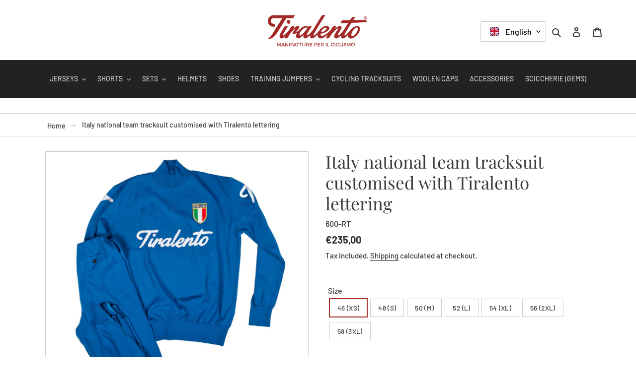

--- FILE ---
content_type: text/html; charset=utf-8
request_url: https://www.tiralento.it/en/products/tuta-nazionale-azzurra-tiralento
body_size: 37279
content:
<!doctype html>
<html class="no-js" lang="en">
<head>
  <meta charset="utf-8">
  <meta http-equiv="X-UA-Compatible" content="IE=edge,chrome=1">
  <meta name="viewport" content="width=device-width,initial-scale=1">
  <meta name="theme-color" content="#a32a27">

  <link rel="preconnect" href="https://cdn.shopify.com" crossorigin>
  <link rel="preconnect" href="https://fonts.shopify.com" crossorigin>
  <link rel="preconnect" href="https://monorail-edge.shopifysvc.com"><link rel="preload" href="//www.tiralento.it/cdn/shop/t/11/assets/theme.css?v=175576713550293883651650037205" as="style">
  <link rel="preload" as="font" href="//www.tiralento.it/cdn/fonts/playfair_display/playfairdisplay_n4.9980f3e16959dc89137cc1369bfc3ae98af1deb9.woff2" type="font/woff2" crossorigin>
  <link rel="preload" as="font" href="//www.tiralento.it/cdn/fonts/barlow/barlow_n5.a193a1990790eba0cc5cca569d23799830e90f07.woff2" type="font/woff2" crossorigin>
  <link rel="preload" as="font" href="//www.tiralento.it/cdn/fonts/barlow/barlow_n7.691d1d11f150e857dcbc1c10ef03d825bc378d81.woff2" type="font/woff2" crossorigin>
  <link rel="preload" href="//www.tiralento.it/cdn/shop/t/11/assets/theme.js?v=4840023213679163221650037206" as="script">
  <link rel="preload" href="//www.tiralento.it/cdn/shop/t/11/assets/lazysizes.js?v=63098554868324070131650037204" as="script"><link rel="canonical" href="https://www.tiralento.it/en/products/tuta-nazionale-azzurra-tiralento"><link rel="shortcut icon" href="//www.tiralento.it/cdn/shop/files/tiralento-favicon_32x32.png?v=1613717371" type="image/png"><title>Italy national team tracksuit customised with Tiralento lettering</title>
<style data-shopify>
:root {
    --color-text: #3a3a3a;
    --color-text-rgb: 58, 58, 58;
    --color-body-text: #333232;
    --color-sale-text: #EA0606;
    --color-small-button-text-border: #3a3a3a;
    --color-text-field: #ffffff;
    --color-text-field-text: #000000;
    --color-text-field-text-rgb: 0, 0, 0;

    --color-btn-primary: #a32a27;
    --color-btn-primary-darker: #7a1f1d;
    --color-btn-primary-text: #ffffff;

    --color-blankstate: rgba(51, 50, 50, 0.35);
    --color-blankstate-border: rgba(51, 50, 50, 0.2);
    --color-blankstate-background: rgba(51, 50, 50, 0.1);

    --color-text-focus:#606060;
    --color-overlay-text-focus:#e6e6e6;
    --color-btn-primary-focus:#7a1f1d;
    --color-btn-social-focus:#b3b3b3;
    --color-small-button-text-border-focus:#606060;
    --predictive-search-focus:#f2f2f2;

    --color-body: #ffffff;
    --color-bg: #ffffff;
    --color-bg-rgb: 255, 255, 255;
    --color-bg-alt: rgba(51, 50, 50, 0.05);
    --color-bg-currency-selector: rgba(51, 50, 50, 0.2);

    --color-overlay-title-text: #ffffff;
    --color-image-overlay: #000000;
    --color-image-overlay-rgb: 0, 0, 0;--opacity-image-overlay: 0.26;--hover-overlay-opacity: 0.66;

    --color-border: #cccccc;
    --color-border-form: #cccccc;
    --color-border-form-darker: #b3b3b3;

    --svg-select-icon: url(//www.tiralento.it/cdn/shop/t/11/assets/ico-select.svg?v=29003672709104678581650037232);
    --slick-img-url: url(//www.tiralento.it/cdn/shop/t/11/assets/ajax-loader.gif?v=41356863302472015721650037199);

    --font-weight-body--bold: 700;
    --font-weight-body--bolder: 700;

    --font-stack-header: "Playfair Display", serif;
    --font-style-header: normal;
    --font-weight-header: 400;

    --font-stack-body: Barlow, sans-serif;
    --font-style-body: normal;
    --font-weight-body: 500;

    --font-size-header: 26;

    --font-size-base: 16;

    --font-h1-desktop: 35;
    --font-h1-mobile: 32;
    --font-h2-desktop: 20;
    --font-h2-mobile: 18;
    --font-h3-mobile: 20;
    --font-h4-desktop: 17;
    --font-h4-mobile: 15;
    --font-h5-desktop: 15;
    --font-h5-mobile: 13;
    --font-h6-desktop: 14;
    --font-h6-mobile: 12;

    --font-mega-title-large-desktop: 65;

    --font-rich-text-large: 18;
    --font-rich-text-small: 14;

    
--color-video-bg: #f2f2f2;

    
    --global-color-image-loader-primary: rgba(58, 58, 58, 0.06);
    --global-color-image-loader-secondary: rgba(58, 58, 58, 0.12);

    
--site-nav-padding-bottom: 0;
    --color-nav-main-background: #222222;
    --color-nav-main-text: #cccccc;
    --color-nav-main-background-hover: #ffffff;
    --color-nav-main-text-hover: #8a2e26;
    --color-nav-main-text-active: #8a2e26;
  }
</style>


  <style>*,::after,::before{box-sizing:border-box}body{margin:0}body,html{background-color:var(--color-body)}body,button{font-size:calc(var(--font-size-base) * 1px);font-family:var(--font-stack-body);font-style:var(--font-style-body);font-weight:var(--font-weight-body);color:var(--color-text);line-height:1.5}body,button{-webkit-font-smoothing:antialiased;-webkit-text-size-adjust:100%}.border-bottom{border-bottom:1px solid var(--color-border)}.btn--link{background-color:transparent;border:0;margin:0;color:var(--color-text);text-align:left}.text-right{text-align:right}.icon{display:inline-block;width:20px;height:20px;vertical-align:middle;fill:currentColor}.icon__fallback-text,.visually-hidden{position:absolute!important;overflow:hidden;clip:rect(0 0 0 0);height:1px;width:1px;margin:-1px;padding:0;border:0}svg.icon:not(.icon--full-color) circle,svg.icon:not(.icon--full-color) ellipse,svg.icon:not(.icon--full-color) g,svg.icon:not(.icon--full-color) line,svg.icon:not(.icon--full-color) path,svg.icon:not(.icon--full-color) polygon,svg.icon:not(.icon--full-color) polyline,svg.icon:not(.icon--full-color) rect,symbol.icon:not(.icon--full-color) circle,symbol.icon:not(.icon--full-color) ellipse,symbol.icon:not(.icon--full-color) g,symbol.icon:not(.icon--full-color) line,symbol.icon:not(.icon--full-color) path,symbol.icon:not(.icon--full-color) polygon,symbol.icon:not(.icon--full-color) polyline,symbol.icon:not(.icon--full-color) rect{fill:inherit;stroke:inherit}li{list-style:none}.list--inline{padding:0;margin:0}.list--inline>li{display:inline-block;margin-bottom:0;vertical-align:middle}a{color:var(--color-text);text-decoration:none}.h1,.h2,h1,h2{margin:0 0 17.5px;font-family:var(--font-stack-header);font-style:var(--font-style-header);font-weight:var(--font-weight-header);line-height:1.2;overflow-wrap:break-word;word-wrap:break-word}.h1 a,.h2 a,h1 a,h2 a{color:inherit;text-decoration:none;font-weight:inherit}.h1,h1{font-size:calc(((var(--font-h1-desktop))/ (var(--font-size-base))) * 1em);text-transform:none;letter-spacing:0}@media only screen and (max-width:749px){.h1,h1{font-size:calc(((var(--font-h1-mobile))/ (var(--font-size-base))) * 1em)}}.h2,h2{font-size:calc(((var(--font-h2-desktop))/ (var(--font-size-base))) * 1em);text-transform:uppercase;letter-spacing:.1em}@media only screen and (max-width:749px){.h2,h2{font-size:calc(((var(--font-h2-mobile))/ (var(--font-size-base))) * 1em)}}p{color:var(--color-body-text);margin:0 0 19.44444px}@media only screen and (max-width:749px){p{font-size:calc(((var(--font-size-base) - 1)/ (var(--font-size-base))) * 1em)}}p:last-child{margin-bottom:0}@media only screen and (max-width:749px){.small--hide{display:none!important}}.grid{list-style:none;margin:0;padding:0;margin-left:-30px}.grid::after{content:'';display:table;clear:both}@media only screen and (max-width:749px){.grid{margin-left:-22px}}.grid::after{content:'';display:table;clear:both}.grid--no-gutters{margin-left:0}.grid--no-gutters .grid__item{padding-left:0}.grid--table{display:table;table-layout:fixed;width:100%}.grid--table>.grid__item{float:none;display:table-cell;vertical-align:middle}.grid__item{float:left;padding-left:30px;width:100%}@media only screen and (max-width:749px){.grid__item{padding-left:22px}}.grid__item[class*="--push"]{position:relative}@media only screen and (min-width:750px){.medium-up--one-quarter{width:25%}.medium-up--push-one-third{width:33.33%}.medium-up--one-half{width:50%}.medium-up--push-one-third{left:33.33%;position:relative}}.site-header{position:relative;background-color:var(--color-body)}@media only screen and (max-width:749px){.site-header{border-bottom:1px solid var(--color-border)}}@media only screen and (min-width:750px){.site-header{padding:0 55px}.site-header.logo--center{padding-top:30px}}.site-header__logo{margin:15px 0}.logo-align--center .site-header__logo{text-align:center;margin:0 auto}@media only screen and (max-width:749px){.logo-align--center .site-header__logo{text-align:left;margin:15px 0}}@media only screen and (max-width:749px){.site-header__logo{padding-left:22px;text-align:left}.site-header__logo img{margin:0}}.site-header__logo-link{display:inline-block;word-break:break-word}@media only screen and (min-width:750px){.logo-align--center .site-header__logo-link{margin:0 auto}}.site-header__logo-image{display:block}@media only screen and (min-width:750px){.site-header__logo-image{margin:0 auto}}.site-header__logo-image img{width:100%}.site-header__logo-image--centered img{margin:0 auto}.site-header__logo img{display:block}.site-header__icons{position:relative;white-space:nowrap}@media only screen and (max-width:749px){.site-header__icons{width:auto;padding-right:13px}.site-header__icons .btn--link,.site-header__icons .site-header__cart{font-size:calc(((var(--font-size-base))/ (var(--font-size-base))) * 1em)}}.site-header__icons-wrapper{position:relative;display:-webkit-flex;display:-ms-flexbox;display:flex;width:100%;-ms-flex-align:center;-webkit-align-items:center;-moz-align-items:center;-ms-align-items:center;-o-align-items:center;align-items:center;-webkit-justify-content:flex-end;-ms-justify-content:flex-end;justify-content:flex-end}.site-header__account,.site-header__cart,.site-header__search{position:relative}.site-header__search.site-header__icon{display:none}@media only screen and (min-width:1400px){.site-header__search.site-header__icon{display:block}}.site-header__search-toggle{display:block}@media only screen and (min-width:750px){.site-header__account,.site-header__cart{padding:10px 11px}}.site-header__cart-title,.site-header__search-title{position:absolute!important;overflow:hidden;clip:rect(0 0 0 0);height:1px;width:1px;margin:-1px;padding:0;border:0;display:block;vertical-align:middle}.site-header__cart-title{margin-right:3px}.site-header__cart-count{display:flex;align-items:center;justify-content:center;position:absolute;right:.4rem;top:.2rem;font-weight:700;background-color:var(--color-btn-primary);color:var(--color-btn-primary-text);border-radius:50%;min-width:1em;height:1em}.site-header__cart-count span{font-family:HelveticaNeue,"Helvetica Neue",Helvetica,Arial,sans-serif;font-size:calc(11em / 16);line-height:1}@media only screen and (max-width:749px){.site-header__cart-count{top:calc(7em / 16);right:0;border-radius:50%;min-width:calc(19em / 16);height:calc(19em / 16)}}@media only screen and (max-width:749px){.site-header__cart-count span{padding:.25em calc(6em / 16);font-size:12px}}.site-header__menu{display:none}@media only screen and (max-width:749px){.site-header__icon{display:inline-block;vertical-align:middle;padding:10px 11px;margin:0}}@media only screen and (min-width:750px){.site-header__icon .icon-search{margin-right:3px}}.announcement-bar{z-index:10;position:relative;text-align:center;border-bottom:1px solid transparent;padding:2px}.announcement-bar__link{display:block}.announcement-bar__message{display:block;padding:11px 22px;font-size:calc(((16)/ (var(--font-size-base))) * 1em);font-weight:var(--font-weight-header)}@media only screen and (min-width:750px){.announcement-bar__message{padding-left:55px;padding-right:55px}}.site-nav{position:relative;padding:0;text-align:center;margin:25px 0}.site-nav a{padding:3px 10px}.site-nav__link{display:block;white-space:nowrap}.site-nav--centered .site-nav__link{padding-top:0}.site-nav__link .icon-chevron-down{width:calc(8em / 16);height:calc(8em / 16);margin-left:.5rem}.site-nav__label{border-bottom:1px solid transparent}.site-nav__link--active .site-nav__label{border-bottom-color:var(--color-text)}.site-nav__link--button{border:none;background-color:transparent;padding:3px 10px}.site-header__mobile-nav{z-index:11;position:relative;background-color:var(--color-body)}@media only screen and (max-width:749px){.site-header__mobile-nav{display:-webkit-flex;display:-ms-flexbox;display:flex;width:100%;-ms-flex-align:center;-webkit-align-items:center;-moz-align-items:center;-ms-align-items:center;-o-align-items:center;align-items:center}}.mobile-nav--open .icon-close{display:none}.main-content{opacity:0}.main-content .shopify-section{display:none}.main-content .shopify-section:first-child{display:inherit}.critical-hidden{display:none}</style>

  <script>
    window.performance.mark('debut:theme_stylesheet_loaded.start');

    function onLoadStylesheet() {
      performance.mark('debut:theme_stylesheet_loaded.end');
      performance.measure('debut:theme_stylesheet_loaded', 'debut:theme_stylesheet_loaded.start', 'debut:theme_stylesheet_loaded.end');

      var url = "//www.tiralento.it/cdn/shop/t/11/assets/theme.css?v=175576713550293883651650037205";
      var link = document.querySelector('link[href="' + url + '"]');
      link.loaded = true;
      link.dispatchEvent(new Event('load'));
    }
  </script>

  <link rel="stylesheet" href="//www.tiralento.it/cdn/shop/t/11/assets/theme.css?v=175576713550293883651650037205" type="text/css" media="print" onload="this.media='all';onLoadStylesheet()">

  <style>
    @font-face {
  font-family: "Playfair Display";
  font-weight: 400;
  font-style: normal;
  font-display: swap;
  src: url("//www.tiralento.it/cdn/fonts/playfair_display/playfairdisplay_n4.9980f3e16959dc89137cc1369bfc3ae98af1deb9.woff2") format("woff2"),
       url("//www.tiralento.it/cdn/fonts/playfair_display/playfairdisplay_n4.c562b7c8e5637886a811d2a017f9e023166064ee.woff") format("woff");
}

    @font-face {
  font-family: Barlow;
  font-weight: 500;
  font-style: normal;
  font-display: swap;
  src: url("//www.tiralento.it/cdn/fonts/barlow/barlow_n5.a193a1990790eba0cc5cca569d23799830e90f07.woff2") format("woff2"),
       url("//www.tiralento.it/cdn/fonts/barlow/barlow_n5.ae31c82169b1dc0715609b8cc6a610b917808358.woff") format("woff");
}

    @font-face {
  font-family: Barlow;
  font-weight: 700;
  font-style: normal;
  font-display: swap;
  src: url("//www.tiralento.it/cdn/fonts/barlow/barlow_n7.691d1d11f150e857dcbc1c10ef03d825bc378d81.woff2") format("woff2"),
       url("//www.tiralento.it/cdn/fonts/barlow/barlow_n7.4fdbb1cb7da0e2c2f88492243ffa2b4f91924840.woff") format("woff");
}

    @font-face {
  font-family: Barlow;
  font-weight: 700;
  font-style: normal;
  font-display: swap;
  src: url("//www.tiralento.it/cdn/fonts/barlow/barlow_n7.691d1d11f150e857dcbc1c10ef03d825bc378d81.woff2") format("woff2"),
       url("//www.tiralento.it/cdn/fonts/barlow/barlow_n7.4fdbb1cb7da0e2c2f88492243ffa2b4f91924840.woff") format("woff");
}

    @font-face {
  font-family: Barlow;
  font-weight: 500;
  font-style: italic;
  font-display: swap;
  src: url("//www.tiralento.it/cdn/fonts/barlow/barlow_i5.714d58286997b65cd479af615cfa9bb0a117a573.woff2") format("woff2"),
       url("//www.tiralento.it/cdn/fonts/barlow/barlow_i5.0120f77e6447d3b5df4bbec8ad8c2d029d87fb21.woff") format("woff");
}

    @font-face {
  font-family: Barlow;
  font-weight: 700;
  font-style: italic;
  font-display: swap;
  src: url("//www.tiralento.it/cdn/fonts/barlow/barlow_i7.50e19d6cc2ba5146fa437a5a7443c76d5d730103.woff2") format("woff2"),
       url("//www.tiralento.it/cdn/fonts/barlow/barlow_i7.47e9f98f1b094d912e6fd631cc3fe93d9f40964f.woff") format("woff");
}

  </style><script>
    var theme = {
      breakpoints: {
        medium: 750,
        large: 990,
        widescreen: 1400
      },
      strings: {
        addToCart: "Add to cart",
        soldOut: "Sold out",
        regularPrice: "Regular price",
        salePrice: "Sale price",
        sale: "Sale",
        saveMoney: "Save [saved_amount]",
        savePercent: "Discount [saved_amount]%",
        fromLowestPrice: "from [price]",
        vendor: "Vendor",
        showMore: "Show More",
        showLess: "Show Less",
        searchFor: "Search for",
        addressError: "Error looking up that address",
        addressNoResults: "No results for that address",
        addressQueryLimit: "You have exceeded the Google API usage limit. Consider upgrading to a \u003ca href=\"https:\/\/developers.google.com\/maps\/premium\/usage-limits\"\u003ePremium Plan\u003c\/a\u003e.",
        authError: "There was a problem authenticating your Google Maps account.",
        newWindow: "Opens in a new window.",
        external: "Opens external website.",
        newWindowExternal: "Opens external website in a new window.",
        removeLabel: "Remove [product]",
        update: "Update",
        quantity: "Quantity",
        discountedTotal: "Discounted total",
        regularTotal: "Regular total",
        priceColumn: "See Price column for discount details.",
        quantityMinimumMessage: "Quantity must be 1 or more",
        cartError: "There was an error while updating your cart. Please try again.",
        removedItemMessage: "Removed \u003cspan class=\"cart__removed-product-details\"\u003e([quantity]) [link]\u003c\/span\u003e from your cart.",
        unitPrice: "Unit price",
        unitPriceSeparator: "per",
        oneCartCount: "1 item",
        otherCartCount: "[count] items",
        quantityLabel: "Quantity: [count]",
        products: "Products",
        loading: "Loading",
        number_of_results: "[result_number] of [results_count]",
        number_of_results_found: "[results_count] results found",
        one_result_found: "1 result found",
        propertiesField: "Fields in red are required"
      },
      moneyFormat: "€{{amount_with_comma_separator}}",
      moneyFormatWithCurrency: "€{{amount_with_comma_separator}} EUR",
      settings: {
        predictiveSearchEnabled: true,
        predictiveSearchShowPrice: false,
        predictiveSearchShowVendor: false,
        productShowSavePrice: true,
        productFormatSavePrice: "currency"
      },
      stylesheet: "//www.tiralento.it/cdn/shop/t/11/assets/theme.css?v=175576713550293883651650037205",
      stickyMenu: {
        enabled: true,
        layout: "left",
        wrapper: "nav.sticky-wrapper",
        selector: "sticky-header",
        header: "div#shopify-section-header",
        spacing: 0,
        border: false
      },
      infinite: {
        loading: "//www.tiralento.it/cdn/shop/t/11/assets/ajax-loader.gif?v=41356863302472015721650037199"
      },
      productThumbs: {
        slidesToShow: 3,
        slidesToScroll: 3,
        onDesktop: true
      },
      locale: {
        position: true,
        currency: false,
        domain: "www.tiralento.it",
        prefix: "en",
      }
    };

    document.documentElement.className = document.documentElement.className.replace('no-js', 'js');
  </script><script src="https://cdnjs.cloudflare.com/ajax/libs/jquery/3.2.1/jquery.min.js"></script><style>
      .site-nav {
        margin: 0;
      }
      .site-nav.list--inline > li {
        padding: 25px 0;
      }
    </style>
    <script src="//www.tiralento.it/cdn/shop/t/11/assets/jquery.smartresize.js?v=154249426560044321381650037203" defer="defer"></script>
    <script src="//www.tiralento.it/cdn/shop/t/11/assets/jquery.sticky.v1.0.4.js?v=158422663365610237961650037203" defer="defer"></script><script src="//www.tiralento.it/cdn/shop/t/11/assets/theme.js?v=4840023213679163221650037206" defer="defer"></script>
  <script src="//www.tiralento.it/cdn/shop/t/11/assets/lazysizes.js?v=63098554868324070131650037204" async="async"></script>

  <script type="text/javascript">
    if (window.MSInputMethodContext && document.documentMode) {
      var scripts = document.getElementsByTagName('script')[0];
      var polyfill = document.createElement("script");
      polyfill.defer = true;
      polyfill.src = "//www.tiralento.it/cdn/shop/t/11/assets/ie11CustomProperties.min.js?v=146208399201472936201650037202";

      scripts.parentNode.insertBefore(polyfill, scripts);
    }
  </script>

  <link href="//www.tiralento.it/cdn/shop/t/11/assets/custom.css?v=133864056142801559071650037200" rel="stylesheet" type="text/css" media="all" />

  <!-- Dynamic Header //-->
  <script>window.performance && window.performance.mark && window.performance.mark('shopify.content_for_header.start');</script><meta name="google-site-verification" content="xCmFom088NZQ5bbEiGJXiEt_f6ts1Oa8Zebzdetxa6U">
<meta id="shopify-digital-wallet" name="shopify-digital-wallet" content="/51235586221/digital_wallets/dialog">
<link rel="alternate" hreflang="x-default" href="https://www.tiralento.it/products/tuta-nazionale-azzurra-tiralento">
<link rel="alternate" hreflang="it" href="https://www.tiralento.it/products/tuta-nazionale-azzurra-tiralento">
<link rel="alternate" hreflang="en" href="https://www.tiralento.it/en/products/tuta-nazionale-azzurra-tiralento">
<link rel="alternate" hreflang="fr" href="https://www.tiralento.it/fr/products/tuta-nazionale-azzurra-tiralento">
<link rel="alternate" type="application/json+oembed" href="https://www.tiralento.it/en/products/tuta-nazionale-azzurra-tiralento.oembed">
<script async="async" src="/checkouts/internal/preloads.js?locale=en-IT"></script>
<script id="shopify-features" type="application/json">{"accessToken":"5df7ce9595ee8b6407da48aed3ac49fc","betas":["rich-media-storefront-analytics"],"domain":"www.tiralento.it","predictiveSearch":true,"shopId":51235586221,"locale":"en"}</script>
<script>var Shopify = Shopify || {};
Shopify.shop = "tiralento-manifatture.myshopify.com";
Shopify.locale = "en";
Shopify.currency = {"active":"EUR","rate":"1.0"};
Shopify.country = "IT";
Shopify.theme = {"name":"Tiralento 2022","id":129406238893,"schema_name":"Debut Advanced","schema_version":"5.0.0","theme_store_id":796,"role":"main"};
Shopify.theme.handle = "null";
Shopify.theme.style = {"id":null,"handle":null};
Shopify.cdnHost = "www.tiralento.it/cdn";
Shopify.routes = Shopify.routes || {};
Shopify.routes.root = "/en/";</script>
<script type="module">!function(o){(o.Shopify=o.Shopify||{}).modules=!0}(window);</script>
<script>!function(o){function n(){var o=[];function n(){o.push(Array.prototype.slice.apply(arguments))}return n.q=o,n}var t=o.Shopify=o.Shopify||{};t.loadFeatures=n(),t.autoloadFeatures=n()}(window);</script>
<script id="shop-js-analytics" type="application/json">{"pageType":"product"}</script>
<script defer="defer" async type="module" src="//www.tiralento.it/cdn/shopifycloud/shop-js/modules/v2/client.init-shop-cart-sync_BdyHc3Nr.en.esm.js"></script>
<script defer="defer" async type="module" src="//www.tiralento.it/cdn/shopifycloud/shop-js/modules/v2/chunk.common_Daul8nwZ.esm.js"></script>
<script type="module">
  await import("//www.tiralento.it/cdn/shopifycloud/shop-js/modules/v2/client.init-shop-cart-sync_BdyHc3Nr.en.esm.js");
await import("//www.tiralento.it/cdn/shopifycloud/shop-js/modules/v2/chunk.common_Daul8nwZ.esm.js");

  window.Shopify.SignInWithShop?.initShopCartSync?.({"fedCMEnabled":true,"windoidEnabled":true});

</script>
<script id="__st">var __st={"a":51235586221,"offset":3600,"reqid":"bff01b27-ef4c-4472-b14f-0063212e19e9-1768991549","pageurl":"www.tiralento.it\/en\/products\/tuta-nazionale-azzurra-tiralento","u":"0e7261b83c7a","p":"product","rtyp":"product","rid":6080341049517};</script>
<script>window.ShopifyPaypalV4VisibilityTracking = true;</script>
<script id="captcha-bootstrap">!function(){'use strict';const t='contact',e='account',n='new_comment',o=[[t,t],['blogs',n],['comments',n],[t,'customer']],c=[[e,'customer_login'],[e,'guest_login'],[e,'recover_customer_password'],[e,'create_customer']],r=t=>t.map((([t,e])=>`form[action*='/${t}']:not([data-nocaptcha='true']) input[name='form_type'][value='${e}']`)).join(','),a=t=>()=>t?[...document.querySelectorAll(t)].map((t=>t.form)):[];function s(){const t=[...o],e=r(t);return a(e)}const i='password',u='form_key',d=['recaptcha-v3-token','g-recaptcha-response','h-captcha-response',i],f=()=>{try{return window.sessionStorage}catch{return}},m='__shopify_v',_=t=>t.elements[u];function p(t,e,n=!1){try{const o=window.sessionStorage,c=JSON.parse(o.getItem(e)),{data:r}=function(t){const{data:e,action:n}=t;return t[m]||n?{data:e,action:n}:{data:t,action:n}}(c);for(const[e,n]of Object.entries(r))t.elements[e]&&(t.elements[e].value=n);n&&o.removeItem(e)}catch(o){console.error('form repopulation failed',{error:o})}}const l='form_type',E='cptcha';function T(t){t.dataset[E]=!0}const w=window,h=w.document,L='Shopify',v='ce_forms',y='captcha';let A=!1;((t,e)=>{const n=(g='f06e6c50-85a8-45c8-87d0-21a2b65856fe',I='https://cdn.shopify.com/shopifycloud/storefront-forms-hcaptcha/ce_storefront_forms_captcha_hcaptcha.v1.5.2.iife.js',D={infoText:'Protected by hCaptcha',privacyText:'Privacy',termsText:'Terms'},(t,e,n)=>{const o=w[L][v],c=o.bindForm;if(c)return c(t,g,e,D).then(n);var r;o.q.push([[t,g,e,D],n]),r=I,A||(h.body.append(Object.assign(h.createElement('script'),{id:'captcha-provider',async:!0,src:r})),A=!0)});var g,I,D;w[L]=w[L]||{},w[L][v]=w[L][v]||{},w[L][v].q=[],w[L][y]=w[L][y]||{},w[L][y].protect=function(t,e){n(t,void 0,e),T(t)},Object.freeze(w[L][y]),function(t,e,n,w,h,L){const[v,y,A,g]=function(t,e,n){const i=e?o:[],u=t?c:[],d=[...i,...u],f=r(d),m=r(i),_=r(d.filter((([t,e])=>n.includes(e))));return[a(f),a(m),a(_),s()]}(w,h,L),I=t=>{const e=t.target;return e instanceof HTMLFormElement?e:e&&e.form},D=t=>v().includes(t);t.addEventListener('submit',(t=>{const e=I(t);if(!e)return;const n=D(e)&&!e.dataset.hcaptchaBound&&!e.dataset.recaptchaBound,o=_(e),c=g().includes(e)&&(!o||!o.value);(n||c)&&t.preventDefault(),c&&!n&&(function(t){try{if(!f())return;!function(t){const e=f();if(!e)return;const n=_(t);if(!n)return;const o=n.value;o&&e.removeItem(o)}(t);const e=Array.from(Array(32),(()=>Math.random().toString(36)[2])).join('');!function(t,e){_(t)||t.append(Object.assign(document.createElement('input'),{type:'hidden',name:u})),t.elements[u].value=e}(t,e),function(t,e){const n=f();if(!n)return;const o=[...t.querySelectorAll(`input[type='${i}']`)].map((({name:t})=>t)),c=[...d,...o],r={};for(const[a,s]of new FormData(t).entries())c.includes(a)||(r[a]=s);n.setItem(e,JSON.stringify({[m]:1,action:t.action,data:r}))}(t,e)}catch(e){console.error('failed to persist form',e)}}(e),e.submit())}));const S=(t,e)=>{t&&!t.dataset[E]&&(n(t,e.some((e=>e===t))),T(t))};for(const o of['focusin','change'])t.addEventListener(o,(t=>{const e=I(t);D(e)&&S(e,y())}));const B=e.get('form_key'),M=e.get(l),P=B&&M;t.addEventListener('DOMContentLoaded',(()=>{const t=y();if(P)for(const e of t)e.elements[l].value===M&&p(e,B);[...new Set([...A(),...v().filter((t=>'true'===t.dataset.shopifyCaptcha))])].forEach((e=>S(e,t)))}))}(h,new URLSearchParams(w.location.search),n,t,e,['guest_login'])})(!0,!0)}();</script>
<script integrity="sha256-4kQ18oKyAcykRKYeNunJcIwy7WH5gtpwJnB7kiuLZ1E=" data-source-attribution="shopify.loadfeatures" defer="defer" src="//www.tiralento.it/cdn/shopifycloud/storefront/assets/storefront/load_feature-a0a9edcb.js" crossorigin="anonymous"></script>
<script data-source-attribution="shopify.dynamic_checkout.dynamic.init">var Shopify=Shopify||{};Shopify.PaymentButton=Shopify.PaymentButton||{isStorefrontPortableWallets:!0,init:function(){window.Shopify.PaymentButton.init=function(){};var t=document.createElement("script");t.src="https://www.tiralento.it/cdn/shopifycloud/portable-wallets/latest/portable-wallets.en.js",t.type="module",document.head.appendChild(t)}};
</script>
<script data-source-attribution="shopify.dynamic_checkout.buyer_consent">
  function portableWalletsHideBuyerConsent(e){var t=document.getElementById("shopify-buyer-consent"),n=document.getElementById("shopify-subscription-policy-button");t&&n&&(t.classList.add("hidden"),t.setAttribute("aria-hidden","true"),n.removeEventListener("click",e))}function portableWalletsShowBuyerConsent(e){var t=document.getElementById("shopify-buyer-consent"),n=document.getElementById("shopify-subscription-policy-button");t&&n&&(t.classList.remove("hidden"),t.removeAttribute("aria-hidden"),n.addEventListener("click",e))}window.Shopify?.PaymentButton&&(window.Shopify.PaymentButton.hideBuyerConsent=portableWalletsHideBuyerConsent,window.Shopify.PaymentButton.showBuyerConsent=portableWalletsShowBuyerConsent);
</script>
<script data-source-attribution="shopify.dynamic_checkout.cart.bootstrap">document.addEventListener("DOMContentLoaded",(function(){function t(){return document.querySelector("shopify-accelerated-checkout-cart, shopify-accelerated-checkout")}if(t())Shopify.PaymentButton.init();else{new MutationObserver((function(e,n){t()&&(Shopify.PaymentButton.init(),n.disconnect())})).observe(document.body,{childList:!0,subtree:!0})}}));
</script>

<script>window.performance && window.performance.mark && window.performance.mark('shopify.content_for_header.end');</script>
<!-- BEGIN app block: shopify://apps/t-lab-ai-language-translate/blocks/custom_translations/b5b83690-efd4-434d-8c6a-a5cef4019faf --><!-- BEGIN app snippet: custom_translation_scripts --><script>
(()=>{var o=/\([0-9]+?\)$/,M=/\r?\n|\r|\t|\xa0|\u200B|\u200E|&nbsp;| /g,v=/<\/?[a-z][\s\S]*>/i,t=/^(https?:\/\/|\/\/)[^\s/$.?#].[^\s]*$/i,k=/\{\{\s*([a-zA-Z_]\w*)\s*\}\}/g,p=/\{\{\s*([a-zA-Z_]\w*)\s*\}\}/,r=/^(https:)?\/\/cdn\.shopify\.com\/(.+)\.(png|jpe?g|gif|webp|svgz?|bmp|tiff?|ico|avif)/i,e=/^(https:)?\/\/cdn\.shopify\.com/i,a=/\b(?:https?|ftp)?:?\/\/?[^\s\/]+\/[^\s]+\.(?:png|jpe?g|gif|webp|svgz?|bmp|tiff?|ico|avif)\b/i,I=/url\(['"]?(.*?)['"]?\)/,m="__label:",i=document.createElement("textarea"),u={t:["src","data-src","data-source","data-href","data-zoom","data-master","data-bg","base-src"],i:["srcset","data-srcset"],o:["href","data-href"],u:["href","data-href","data-src","data-zoom"]},g=new Set(["img","picture","button","p","a","input"]),h=16.67,s=function(n){return n.nodeType===Node.ELEMENT_NODE},c=function(n){return n.nodeType===Node.TEXT_NODE};function w(n){return r.test(n.trim())||a.test(n.trim())}function b(n){return(n=>(n=n.trim(),t.test(n)))(n)||e.test(n.trim())}var l=function(n){return!n||0===n.trim().length};function j(n){return i.innerHTML=n,i.value}function T(n){return A(j(n))}function A(n){return n.trim().replace(o,"").replace(M,"").trim()}var _=1e3;function D(n){n=n.trim().replace(M,"").replace(/&amp;/g,"&").replace(/&gt;/g,">").replace(/&lt;/g,"<").trim();return n.length>_?N(n):n}function E(n){return n.trim().toLowerCase().replace(/^https:/i,"")}function N(n){for(var t=5381,r=0;r<n.length;r++)t=(t<<5)+t^n.charCodeAt(r);return(t>>>0).toString(36)}function f(n){for(var t=document.createElement("template"),r=(t.innerHTML=n,["SCRIPT","IFRAME","OBJECT","EMBED","LINK","META"]),e=/^(on\w+|srcdoc|style)$/i,a=document.createTreeWalker(t.content,NodeFilter.SHOW_ELEMENT),i=a.nextNode();i;i=a.nextNode()){var o=i;if(r.includes(o.nodeName))o.remove();else for(var u=o.attributes.length-1;0<=u;--u)e.test(o.attributes[u].name)&&o.removeAttribute(o.attributes[u].name)}return t.innerHTML}function d(n,t,r){void 0===r&&(r=20);for(var e=n,a=0;e&&e.parentElement&&a<r;){for(var i=e.parentElement,o=0,u=t;o<u.length;o++)for(var s=u[o],c=0,l=s.l;c<l.length;c++){var f=l[c];switch(f.type){case"class":for(var d=0,v=i.classList;d<v.length;d++){var p=v[d];if(f.value.test(p))return s.label}break;case"id":if(i.id&&f.value.test(i.id))return s.label;break;case"attribute":if(i.hasAttribute(f.name)){if(!f.value)return s.label;var m=i.getAttribute(f.name);if(m&&f.value.test(m))return s.label}}}e=i,a++}return"unknown"}function y(n,t){var r,e,a;"function"==typeof window.fetch&&"AbortController"in window?(r=new AbortController,e=setTimeout(function(){return r.abort()},3e3),fetch(n,{credentials:"same-origin",signal:r.signal}).then(function(n){return clearTimeout(e),n.ok?n.json():Promise.reject(n)}).then(t).catch(console.error)):((a=new XMLHttpRequest).onreadystatechange=function(){4===a.readyState&&200===a.status&&t(JSON.parse(a.responseText))},a.open("GET",n,!0),a.timeout=3e3,a.send())}function O(){var l=/([^\s]+)\.(png|jpe?g|gif|webp|svgz?|bmp|tiff?|ico|avif)$/i,f=/_(\{width\}x*|\{width\}x\{height\}|\d{3,4}x\d{3,4}|\d{3,4}x|x\d{3,4}|pinco|icon|thumb|small|compact|medium|large|grande|original|master)(_crop_\w+)*(@[2-3]x)*(.progressive)*$/i,d=/^(https?|ftp|file):\/\//i;function r(n){var t,r="".concat(n.path).concat(n.v).concat(null!=(r=n.size)?r:"",".").concat(n.p);return n.m&&(r="".concat(n.path).concat(n.m,"/").concat(n.v).concat(null!=(t=n.size)?t:"",".").concat(n.p)),n.host&&(r="".concat(null!=(t=n.protocol)?t:"","//").concat(n.host).concat(r)),n.g&&(r+=n.g),r}return{h:function(n){var t=!0,r=(d.test(n)||n.startsWith("//")||(t=!1,n="https://example.com"+n),t);n.startsWith("//")&&(r=!1,n="https:"+n);try{new URL(n)}catch(n){return null}var e,a,i,o,u,s,n=new URL(n),c=n.pathname.split("/").filter(function(n){return n});return c.length<1||(a=c.pop(),e=null!=(e=c.pop())?e:null,null===(a=a.match(l)))?null:(s=a[1],a=a[2],i=s.match(f),o=s,(u=null)!==i&&(o=s.substring(0,i.index),u=i[0]),s=0<c.length?"/"+c.join("/")+"/":"/",{protocol:r?n.protocol:null,host:t?n.host:null,path:s,g:n.search,m:e,v:o,size:u,p:a,version:n.searchParams.get("v"),width:n.searchParams.get("width")})},T:r,S:function(n){return(n.m?"/".concat(n.m,"/"):"/").concat(n.v,".").concat(n.p)},M:function(n){return(n.m?"/".concat(n.m,"/"):"/").concat(n.v,".").concat(n.p,"?v=").concat(n.version||"0")},k:function(n,t){return r({protocol:t.protocol,host:t.host,path:t.path,g:t.g,m:t.m,v:t.v,size:n.size,p:t.p,version:t.version,width:t.width})}}}var x,S,C={},H={};function q(p,n){var m=new Map,g=new Map,i=new Map,r=new Map,e=new Map,a=new Map,o=new Map,u=function(n){return n.toLowerCase().replace(/[\s\W_]+/g,"")},s=new Set(n.A.map(u)),c=0,l=!1,f=!1,d=O();function v(n,t,r){s.has(u(n))||n&&t&&(r.set(n,t),l=!0)}function t(n,t){if(n&&n.trim()&&0!==m.size){var r=A(n),e=H[r];if(e&&(p.log("dictionary",'Overlapping text: "'.concat(n,'" related to html: "').concat(e,'"')),t)&&(n=>{if(n)for(var t=h(n.outerHTML),r=t._,e=(t.I||(r=0),n.parentElement),a=0;e&&a<5;){var i=h(e.outerHTML),o=i.I,i=i._;if(o){if(p.log("dictionary","Ancestor depth ".concat(a,": overlap score=").concat(i.toFixed(3),", base=").concat(r.toFixed(3))),r<i)return 1;if(i<r&&0<r)return}e=e.parentElement,a++}})(t))p.log("dictionary",'Skipping text translation for "'.concat(n,'" because an ancestor HTML translation exists'));else{e=m.get(r);if(e)return e;var a=n;if(a&&a.trim()&&0!==g.size){for(var i,o,u,s=g.entries(),c=s.next();!c.done;){var l=c.value[0],f=c.value[1],d=a.trim().match(l);if(d&&1<d.length){i=l,o=f,u=d;break}c=s.next()}if(i&&o&&u){var v=u.slice(1),t=o.match(k);if(t&&t.length===v.length)return t.reduce(function(n,t,r){return n.replace(t,v[r])},o)}}}}return null}function h(n){var r,e,a;return!n||!n.trim()||0===i.size?{I:null,_:0}:(r=D(n),a=0,(e=null)!=(n=i.get(r))?{I:n,_:1}:(i.forEach(function(n,t){-1!==t.indexOf(r)&&(t=r.length/t.length,a<t)&&(a=t,e=n)}),{I:e,_:a}))}function w(n){return n&&n.trim()&&0!==i.size&&(n=D(n),null!=(n=i.get(n)))?n:null}function b(n){if(n&&n.trim()&&0!==r.size){var t=E(n),t=r.get(t);if(t)return t;t=d.h(n);if(t){n=d.M(t).toLowerCase(),n=r.get(n);if(n)return n;n=d.S(t).toLowerCase(),t=r.get(n);if(t)return t}}return null}function T(n){return!n||!n.trim()||0===e.size||void 0===(n=e.get(A(n)))?null:n}function y(n){return!n||!n.trim()||0===a.size||void 0===(n=a.get(E(n)))?null:n}function x(n){var t;return!n||!n.trim()||0===o.size?null:null!=(t=o.get(A(n)))?t:(t=D(n),void 0!==(n=o.get(t))?n:null)}function S(){var n={j:m,D:g,N:i,O:r,C:e,H:a,q:o,L:l,R:c,F:C};return JSON.stringify(n,function(n,t){return t instanceof Map?Object.fromEntries(t.entries()):t})}return{J:function(n,t){v(n,t,m)},U:function(n,t){n&&t&&(n=new RegExp("^".concat(n,"$"),"s"),g.set(n,t),l=!0)},$:function(n,t){var r;n!==t&&(v((r=j(r=n).trim().replace(M,"").trim()).length>_?N(r):r,t,i),c=Math.max(c,n.length))},P:function(n,t){v(n,t,r),(n=d.h(n))&&(v(d.M(n).toLowerCase(),t,r),v(d.S(n).toLowerCase(),t,r))},G:function(n,t){v(n.replace("[img-alt]","").replace(M,"").trim(),t,e)},B:function(n,t){v(n,t,a)},W:function(n,t){f=!0,v(n,t,o)},V:function(){return p.log("dictionary","Translation dictionaries: ",S),i.forEach(function(n,r){m.forEach(function(n,t){r!==t&&-1!==r.indexOf(t)&&(C[t]=A(n),H[t]=r)})}),p.log("dictionary","appliedTextTranslations: ",JSON.stringify(C)),p.log("dictionary","overlappingTexts: ",JSON.stringify(H)),{L:l,Z:f,K:t,X:w,Y:b,nn:T,tn:y,rn:x}}}}function z(n,t,r){function f(n,t){t=n.split(t);return 2===t.length?t[1].trim()?t:[t[0]]:[n]}var d=q(r,t);return n.forEach(function(n){if(n){var c,l=n.name,n=n.value;if(l&&n){if("string"==typeof n)try{c=JSON.parse(n)}catch(n){return void r.log("dictionary","Invalid metafield JSON for "+l,function(){return String(n)})}else c=n;c&&Object.keys(c).forEach(function(e){if(e){var n,t,r,a=c[e];if(a)if(e!==a)if(l.includes("judge"))r=T(e),d.W(r,a);else if(e.startsWith("[img-alt]"))d.G(e,a);else if(e.startsWith("[img-src]"))n=E(e.replace("[img-src]","")),d.P(n,a);else if(v.test(e))d.$(e,a);else if(w(e))n=E(e),d.P(n,a);else if(b(e))r=E(e),d.B(r,a);else if("/"===(n=(n=e).trim())[0]&&"/"!==n[1]&&(r=E(e),d.B(r,a),r=T(e),d.J(r,a)),p.test(e))(s=(r=e).match(k))&&0<s.length&&(t=r.replace(/[-\/\\^$*+?.()|[\]]/g,"\\$&"),s.forEach(function(n){t=t.replace(n,"(.*)")}),d.U(t,a));else if(e.startsWith(m))r=a.replace(m,""),s=e.replace(m,""),d.J(T(s),r);else{if("product_tags"===l)for(var i=0,o=["_",":"];i<o.length;i++){var u=(n=>{if(e.includes(n)){var t=f(e,n),r=f(a,n);if(t.length===r.length)return t.forEach(function(n,t){n!==r[t]&&(d.J(T(n),r[t]),d.J(T("".concat(n,":")),"".concat(r[t],":")))}),{value:void 0}}})(o[i]);if("object"==typeof u)return u.value}var s=T(e);s!==a&&d.J(s,a)}}})}}}),d.V()}function L(y,x){var e=[{label:"judge-me",l:[{type:"class",value:/jdgm/i},{type:"id",value:/judge-me/i},{type:"attribute",name:"data-widget-name",value:/review_widget/i}]}],a=O();function S(r,n,e){n.forEach(function(n){var t=r.getAttribute(n);t&&(t=n.includes("href")?e.tn(t):e.K(t))&&r.setAttribute(n,t)})}function M(n,t,r){var e,a=n.getAttribute(t);a&&((e=i(a=E(a.split("&")[0]),r))?n.setAttribute(t,e):(e=r.tn(a))&&n.setAttribute(t,e))}function k(n,t,r){var e=n.getAttribute(t);e&&(e=((n,t)=>{var r=(n=n.split(",").filter(function(n){return null!=n&&""!==n.trim()}).map(function(n){var n=n.trim().split(/\s+/),t=n[0].split("?"),r=t[0],t=t[1],t=t?t.split("&"):[],e=((n,t)=>{for(var r=0;r<n.length;r++)if(t(n[r]))return n[r];return null})(t,function(n){return n.startsWith("v=")}),t=t.filter(function(n){return!n.startsWith("v=")}),n=n[1];return{url:r,version:e,en:t.join("&"),size:n}}))[0].url;if(r=i(r=n[0].version?"".concat(r,"?").concat(n[0].version):r,t)){var e=a.h(r);if(e)return n.map(function(n){var t=n.url,r=a.h(t);return r&&(t=a.k(r,e)),n.en&&(r=t.includes("?")?"&":"?",t="".concat(t).concat(r).concat(n.en)),t=n.size?"".concat(t," ").concat(n.size):t}).join(",")}})(e,r))&&n.setAttribute(t,e)}function i(n,t){var r=a.h(n);return null===r?null:(n=t.Y(n))?null===(n=a.h(n))?null:a.k(r,n):(n=a.S(r),null===(t=t.Y(n))||null===(n=a.h(t))?null:a.k(r,n))}function A(n,t,r){var e,a,i,o;r.an&&(e=n,a=r.on,u.o.forEach(function(n){var t=e.getAttribute(n);if(!t)return!1;!t.startsWith("/")||t.startsWith("//")||t.startsWith(a)||(t="".concat(a).concat(t),e.setAttribute(n,t))})),i=n,r=u.u.slice(),o=t,r.forEach(function(n){var t,r=i.getAttribute(n);r&&(w(r)?(t=o.Y(r))&&i.setAttribute(n,t):(t=o.tn(r))&&i.setAttribute(n,t))})}function _(t,r){var n,e,a,i,o;u.t.forEach(function(n){return M(t,n,r)}),u.i.forEach(function(n){return k(t,n,r)}),e="alt",a=r,(o=(n=t).getAttribute(e))&&((i=a.nn(o))?n.setAttribute(e,i):(i=a.K(o))&&n.setAttribute(e,i))}return{un:function(n){return!(!n||!s(n)||x.sn.includes((n=n).tagName.toLowerCase())||n.classList.contains("tl-switcher-container")||(n=n.parentNode)&&["SCRIPT","STYLE"].includes(n.nodeName.toUpperCase()))},cn:function(n){if(c(n)&&null!=(t=n.textContent)&&t.trim()){if(y.Z)if("judge-me"===d(n,e,5)){var t=y.rn(n.textContent);if(t)return void(n.textContent=j(t))}var r,t=y.K(n.textContent,n.parentElement||void 0);t&&(r=n.textContent.trim().replace(o,"").trim(),n.textContent=j(n.textContent.replace(r,t)))}},ln:function(n){if(!!l(n.textContent)||!n.innerHTML)return!1;if(y.Z&&"judge-me"===d(n,e,5)){var t=y.rn(n.innerHTML);if(t)return n.innerHTML=f(t),!0}t=y.X(n.innerHTML);return!!t&&(n.innerHTML=f(t),!0)},fn:function(n){var t,r,e,a,i,o,u,s,c,l;switch(S(n,["data-label","title"],y),n.tagName.toLowerCase()){case"span":S(n,["data-tooltip"],y);break;case"a":A(n,y,x);break;case"input":c=u=y,(l=(s=o=n).getAttribute("type"))&&("submit"===l||"button"===l)&&(l=s.getAttribute("value"),c=c.K(l))&&s.setAttribute("value",c),S(o,["placeholder"],u);break;case"textarea":S(n,["placeholder"],y);break;case"img":_(n,y);break;case"picture":for(var f=y,d=n.childNodes,v=0;v<d.length;v++){var p=d[v];if(p.tagName)switch(p.tagName.toLowerCase()){case"source":k(p,"data-srcset",f),k(p,"srcset",f);break;case"img":_(p,f)}}break;case"div":s=l=y,(u=o=c=n)&&(o=o.style.backgroundImage||o.getAttribute("data-bg")||"")&&"none"!==o&&(o=o.match(I))&&o[1]&&(o=o[1],s=s.Y(o))&&(u.style.backgroundImage='url("'.concat(s,'")')),a=c,i=l,["src","data-src","data-bg"].forEach(function(n){return M(a,n,i)}),["data-bgset"].forEach(function(n){return k(a,n,i)}),["data-href"].forEach(function(n){return S(a,[n],i)});break;case"button":r=y,(e=(t=n).getAttribute("value"))&&(r=r.K(e))&&t.setAttribute("value",r);break;case"iframe":e=y,(r=(t=n).getAttribute("src"))&&(e=e.tn(r))&&t.setAttribute("src",e);break;case"video":for(var m=n,g=y,h=["src"],w=0;w<h.length;w++){var b=h[w],T=m.getAttribute(b);T&&(T=g.tn(T))&&m.setAttribute(b,T)}}},getImageTranslation:function(n){return i(n,y)}}}function R(s,c,l){r=c.dn,e=new WeakMap;var r,e,a={add:function(n){var t=Date.now()+r;e.set(n,t)},has:function(n){var t=null!=(t=e.get(n))?t:0;return!(Date.now()>=t&&(e.delete(n),1))}},i=[],o=[],f=[],d=[],u=2*h,v=3*h;function p(n){var t,r,e;n&&(n.nodeType===Node.TEXT_NODE&&s.un(n.parentElement)?s.cn(n):s.un(n)&&(n=n,s.fn(n),t=g.has(n.tagName.toLowerCase())||(t=(t=n).getBoundingClientRect(),r=window.innerHeight||document.documentElement.clientHeight,e=window.innerWidth||document.documentElement.clientWidth,r=t.top<=r&&0<=t.top+t.height,e=t.left<=e&&0<=t.left+t.width,r&&e),a.has(n)||(t?i:o).push(n)))}function m(n){if(l.log("messageHandler","Processing element:",n),s.un(n)){var t=s.ln(n);if(a.add(n),!t){var r=n.childNodes;l.log("messageHandler","Child nodes:",r);for(var e=0;e<r.length;e++)p(r[e])}}}requestAnimationFrame(function n(){for(var t=performance.now();0<i.length;){var r=i.shift();if(r&&!a.has(r)&&m(r),performance.now()-t>=v)break}requestAnimationFrame(n)}),requestAnimationFrame(function n(){for(var t=performance.now();0<o.length;){var r=o.shift();if(r&&!a.has(r)&&m(r),performance.now()-t>=u)break}requestAnimationFrame(n)}),c.vn&&requestAnimationFrame(function n(){for(var t=performance.now();0<f.length;){var r=f.shift();if(r&&s.fn(r),performance.now()-t>=u)break}requestAnimationFrame(n)}),c.pn&&requestAnimationFrame(function n(){for(var t=performance.now();0<d.length;){var r=d.shift();if(r&&s.cn(r),performance.now()-t>=u)break}requestAnimationFrame(n)});var n={subtree:!0,childList:!0,attributes:c.vn,characterData:c.pn};new MutationObserver(function(n){l.log("observer","Observer:",n);for(var t=0;t<n.length;t++){var r=n[t];switch(r.type){case"childList":for(var e=r.addedNodes,a=0;a<e.length;a++)p(e[a]);var i=r.target.childNodes;if(i.length<=10)for(var o=0;o<i.length;o++)p(i[o]);break;case"attributes":var u=r.target;s.un(u)&&u&&f.push(u);break;case"characterData":c.pn&&(u=r.target)&&u.nodeType===Node.TEXT_NODE&&d.push(u)}}}).observe(document.documentElement,n)}void 0===window.TranslationLab&&(window.TranslationLab={}),window.TranslationLab.CustomTranslations=(x=(()=>{var a;try{a=window.localStorage.getItem("tlab_debug_mode")||null}catch(n){a=null}return{log:function(n,t){for(var r=[],e=2;e<arguments.length;e++)r[e-2]=arguments[e];!a||"observer"===n&&"all"===a||("all"===a||a===n||"custom"===n&&"custom"===a)&&(n=r.map(function(n){if("function"==typeof n)try{return n()}catch(n){return"Error generating parameter: ".concat(n.message)}return n}),console.log.apply(console,[t].concat(n)))}}})(),S=null,{init:function(n,t){n&&!n.isPrimaryLocale&&n.translationsMetadata&&n.translationsMetadata.length&&(0<(t=((n,t,r,e)=>{function a(n,t){for(var r=[],e=2;e<arguments.length;e++)r[e-2]=arguments[e];for(var a=0,i=r;a<i.length;a++){var o=i[a];if(o&&void 0!==o[n])return o[n]}return t}var i=window.localStorage.getItem("tlab_feature_options"),o=null;if(i)try{o=JSON.parse(i)}catch(n){e.log("dictionary","Invalid tlab_feature_options JSON",String(n))}var r=a("useMessageHandler",!0,o,i=r),u=a("messageHandlerCooldown",2e3,o,i),s=a("localizeUrls",!1,o,i),c=a("processShadowRoot",!1,o,i),l=a("attributesMutations",!1,o,i),f=a("processCharacterData",!1,o,i),d=a("excludedTemplates",[],o,i),o=a("phraseIgnoreList",[],o,i);return e.log("dictionary","useMessageHandler:",r),e.log("dictionary","messageHandlerCooldown:",u),e.log("dictionary","localizeUrls:",s),e.log("dictionary","processShadowRoot:",c),e.log("dictionary","attributesMutations:",l),e.log("dictionary","processCharacterData:",f),e.log("dictionary","excludedTemplates:",d),e.log("dictionary","phraseIgnoreList:",o),{sn:["html","head","meta","script","noscript","style","link","canvas","svg","g","path","ellipse","br","hr"],locale:n,on:t,gn:r,dn:u,an:s,hn:c,vn:l,pn:f,mn:d,A:o}})(n.locale,n.on,t,x)).mn.length&&t.mn.includes(n.template)||(n=z(n.translationsMetadata,t,x),S=L(n,t),n.L&&(t.gn&&R(S,t,x),window.addEventListener("DOMContentLoaded",function(){function e(n){n=/\/products\/(.+?)(\?.+)?$/.exec(n);return n?n[1]:null}var n,t,r,a;(a=document.querySelector(".cbb-frequently-bought-selector-label-name"))&&"true"!==a.getAttribute("translated")&&(n=e(window.location.pathname))&&(t="https://".concat(window.location.host,"/products/").concat(n,".json"),r="https://".concat(window.location.host).concat(window.Shopify.routes.root,"products/").concat(n,".json"),y(t,function(n){a.childNodes.forEach(function(t){t.textContent===n.product.title&&y(r,function(n){t.textContent!==n.product.title&&(t.textContent=n.product.title,a.setAttribute("translated","true"))})})}),document.querySelectorAll('[class*="cbb-frequently-bought-selector-link"]').forEach(function(t){var n,r;"true"!==t.getAttribute("translated")&&(n=t.getAttribute("href"))&&(r=e(n))&&y("https://".concat(window.location.host).concat(window.Shopify.routes.root,"products/").concat(r,".json"),function(n){t.textContent!==n.product.title&&(t.textContent=n.product.title,t.setAttribute("translated","true"))})}))}))))},getImageTranslation:function(n){return x.log("dictionary","translationManager: ",S),S?S.getImageTranslation(n):null}})})();
</script><!-- END app snippet -->

<script>
  (function() {
    var ctx = {
      locale: 'en',
      isPrimaryLocale: false,
      rootUrl: '/en',
      translationsMetadata: [{},{"name":"judge-me-product-review","value":null}],
      template: "product",
    };
    var settings = null;
    TranslationLab.CustomTranslations.init(ctx, settings);
  })()
</script>


<!-- END app block --><meta property="og:image" content="https://cdn.shopify.com/s/files/1/0512/3558/6221/products/600-RT-1.jpg?v=1605457380" />
<meta property="og:image:secure_url" content="https://cdn.shopify.com/s/files/1/0512/3558/6221/products/600-RT-1.jpg?v=1605457380" />
<meta property="og:image:width" content="1000" />
<meta property="og:image:height" content="1000" />
<link href="https://monorail-edge.shopifysvc.com" rel="dns-prefetch">
<script>(function(){if ("sendBeacon" in navigator && "performance" in window) {try {var session_token_from_headers = performance.getEntriesByType('navigation')[0].serverTiming.find(x => x.name == '_s').description;} catch {var session_token_from_headers = undefined;}var session_cookie_matches = document.cookie.match(/_shopify_s=([^;]*)/);var session_token_from_cookie = session_cookie_matches && session_cookie_matches.length === 2 ? session_cookie_matches[1] : "";var session_token = session_token_from_headers || session_token_from_cookie || "";function handle_abandonment_event(e) {var entries = performance.getEntries().filter(function(entry) {return /monorail-edge.shopifysvc.com/.test(entry.name);});if (!window.abandonment_tracked && entries.length === 0) {window.abandonment_tracked = true;var currentMs = Date.now();var navigation_start = performance.timing.navigationStart;var payload = {shop_id: 51235586221,url: window.location.href,navigation_start,duration: currentMs - navigation_start,session_token,page_type: "product"};window.navigator.sendBeacon("https://monorail-edge.shopifysvc.com/v1/produce", JSON.stringify({schema_id: "online_store_buyer_site_abandonment/1.1",payload: payload,metadata: {event_created_at_ms: currentMs,event_sent_at_ms: currentMs}}));}}window.addEventListener('pagehide', handle_abandonment_event);}}());</script>
<script id="web-pixels-manager-setup">(function e(e,d,r,n,o){if(void 0===o&&(o={}),!Boolean(null===(a=null===(i=window.Shopify)||void 0===i?void 0:i.analytics)||void 0===a?void 0:a.replayQueue)){var i,a;window.Shopify=window.Shopify||{};var t=window.Shopify;t.analytics=t.analytics||{};var s=t.analytics;s.replayQueue=[],s.publish=function(e,d,r){return s.replayQueue.push([e,d,r]),!0};try{self.performance.mark("wpm:start")}catch(e){}var l=function(){var e={modern:/Edge?\/(1{2}[4-9]|1[2-9]\d|[2-9]\d{2}|\d{4,})\.\d+(\.\d+|)|Firefox\/(1{2}[4-9]|1[2-9]\d|[2-9]\d{2}|\d{4,})\.\d+(\.\d+|)|Chrom(ium|e)\/(9{2}|\d{3,})\.\d+(\.\d+|)|(Maci|X1{2}).+ Version\/(15\.\d+|(1[6-9]|[2-9]\d|\d{3,})\.\d+)([,.]\d+|)( \(\w+\)|)( Mobile\/\w+|) Safari\/|Chrome.+OPR\/(9{2}|\d{3,})\.\d+\.\d+|(CPU[ +]OS|iPhone[ +]OS|CPU[ +]iPhone|CPU IPhone OS|CPU iPad OS)[ +]+(15[._]\d+|(1[6-9]|[2-9]\d|\d{3,})[._]\d+)([._]\d+|)|Android:?[ /-](13[3-9]|1[4-9]\d|[2-9]\d{2}|\d{4,})(\.\d+|)(\.\d+|)|Android.+Firefox\/(13[5-9]|1[4-9]\d|[2-9]\d{2}|\d{4,})\.\d+(\.\d+|)|Android.+Chrom(ium|e)\/(13[3-9]|1[4-9]\d|[2-9]\d{2}|\d{4,})\.\d+(\.\d+|)|SamsungBrowser\/([2-9]\d|\d{3,})\.\d+/,legacy:/Edge?\/(1[6-9]|[2-9]\d|\d{3,})\.\d+(\.\d+|)|Firefox\/(5[4-9]|[6-9]\d|\d{3,})\.\d+(\.\d+|)|Chrom(ium|e)\/(5[1-9]|[6-9]\d|\d{3,})\.\d+(\.\d+|)([\d.]+$|.*Safari\/(?![\d.]+ Edge\/[\d.]+$))|(Maci|X1{2}).+ Version\/(10\.\d+|(1[1-9]|[2-9]\d|\d{3,})\.\d+)([,.]\d+|)( \(\w+\)|)( Mobile\/\w+|) Safari\/|Chrome.+OPR\/(3[89]|[4-9]\d|\d{3,})\.\d+\.\d+|(CPU[ +]OS|iPhone[ +]OS|CPU[ +]iPhone|CPU IPhone OS|CPU iPad OS)[ +]+(10[._]\d+|(1[1-9]|[2-9]\d|\d{3,})[._]\d+)([._]\d+|)|Android:?[ /-](13[3-9]|1[4-9]\d|[2-9]\d{2}|\d{4,})(\.\d+|)(\.\d+|)|Mobile Safari.+OPR\/([89]\d|\d{3,})\.\d+\.\d+|Android.+Firefox\/(13[5-9]|1[4-9]\d|[2-9]\d{2}|\d{4,})\.\d+(\.\d+|)|Android.+Chrom(ium|e)\/(13[3-9]|1[4-9]\d|[2-9]\d{2}|\d{4,})\.\d+(\.\d+|)|Android.+(UC? ?Browser|UCWEB|U3)[ /]?(15\.([5-9]|\d{2,})|(1[6-9]|[2-9]\d|\d{3,})\.\d+)\.\d+|SamsungBrowser\/(5\.\d+|([6-9]|\d{2,})\.\d+)|Android.+MQ{2}Browser\/(14(\.(9|\d{2,})|)|(1[5-9]|[2-9]\d|\d{3,})(\.\d+|))(\.\d+|)|K[Aa][Ii]OS\/(3\.\d+|([4-9]|\d{2,})\.\d+)(\.\d+|)/},d=e.modern,r=e.legacy,n=navigator.userAgent;return n.match(d)?"modern":n.match(r)?"legacy":"unknown"}(),u="modern"===l?"modern":"legacy",c=(null!=n?n:{modern:"",legacy:""})[u],f=function(e){return[e.baseUrl,"/wpm","/b",e.hashVersion,"modern"===e.buildTarget?"m":"l",".js"].join("")}({baseUrl:d,hashVersion:r,buildTarget:u}),m=function(e){var d=e.version,r=e.bundleTarget,n=e.surface,o=e.pageUrl,i=e.monorailEndpoint;return{emit:function(e){var a=e.status,t=e.errorMsg,s=(new Date).getTime(),l=JSON.stringify({metadata:{event_sent_at_ms:s},events:[{schema_id:"web_pixels_manager_load/3.1",payload:{version:d,bundle_target:r,page_url:o,status:a,surface:n,error_msg:t},metadata:{event_created_at_ms:s}}]});if(!i)return console&&console.warn&&console.warn("[Web Pixels Manager] No Monorail endpoint provided, skipping logging."),!1;try{return self.navigator.sendBeacon.bind(self.navigator)(i,l)}catch(e){}var u=new XMLHttpRequest;try{return u.open("POST",i,!0),u.setRequestHeader("Content-Type","text/plain"),u.send(l),!0}catch(e){return console&&console.warn&&console.warn("[Web Pixels Manager] Got an unhandled error while logging to Monorail."),!1}}}}({version:r,bundleTarget:l,surface:e.surface,pageUrl:self.location.href,monorailEndpoint:e.monorailEndpoint});try{o.browserTarget=l,function(e){var d=e.src,r=e.async,n=void 0===r||r,o=e.onload,i=e.onerror,a=e.sri,t=e.scriptDataAttributes,s=void 0===t?{}:t,l=document.createElement("script"),u=document.querySelector("head"),c=document.querySelector("body");if(l.async=n,l.src=d,a&&(l.integrity=a,l.crossOrigin="anonymous"),s)for(var f in s)if(Object.prototype.hasOwnProperty.call(s,f))try{l.dataset[f]=s[f]}catch(e){}if(o&&l.addEventListener("load",o),i&&l.addEventListener("error",i),u)u.appendChild(l);else{if(!c)throw new Error("Did not find a head or body element to append the script");c.appendChild(l)}}({src:f,async:!0,onload:function(){if(!function(){var e,d;return Boolean(null===(d=null===(e=window.Shopify)||void 0===e?void 0:e.analytics)||void 0===d?void 0:d.initialized)}()){var d=window.webPixelsManager.init(e)||void 0;if(d){var r=window.Shopify.analytics;r.replayQueue.forEach((function(e){var r=e[0],n=e[1],o=e[2];d.publishCustomEvent(r,n,o)})),r.replayQueue=[],r.publish=d.publishCustomEvent,r.visitor=d.visitor,r.initialized=!0}}},onerror:function(){return m.emit({status:"failed",errorMsg:"".concat(f," has failed to load")})},sri:function(e){var d=/^sha384-[A-Za-z0-9+/=]+$/;return"string"==typeof e&&d.test(e)}(c)?c:"",scriptDataAttributes:o}),m.emit({status:"loading"})}catch(e){m.emit({status:"failed",errorMsg:(null==e?void 0:e.message)||"Unknown error"})}}})({shopId: 51235586221,storefrontBaseUrl: "https://www.tiralento.it",extensionsBaseUrl: "https://extensions.shopifycdn.com/cdn/shopifycloud/web-pixels-manager",monorailEndpoint: "https://monorail-edge.shopifysvc.com/unstable/produce_batch",surface: "storefront-renderer",enabledBetaFlags: ["2dca8a86"],webPixelsConfigList: [{"id":"1022099785","configuration":"{\"config\":\"{\\\"pixel_id\\\":\\\"G-BNJHGCHBHQ\\\",\\\"target_country\\\":\\\"IT\\\",\\\"gtag_events\\\":[{\\\"type\\\":\\\"begin_checkout\\\",\\\"action_label\\\":\\\"G-BNJHGCHBHQ\\\"},{\\\"type\\\":\\\"search\\\",\\\"action_label\\\":\\\"G-BNJHGCHBHQ\\\"},{\\\"type\\\":\\\"view_item\\\",\\\"action_label\\\":[\\\"G-BNJHGCHBHQ\\\",\\\"MC-3LZG9X6LWZ\\\"]},{\\\"type\\\":\\\"purchase\\\",\\\"action_label\\\":[\\\"G-BNJHGCHBHQ\\\",\\\"MC-3LZG9X6LWZ\\\"]},{\\\"type\\\":\\\"page_view\\\",\\\"action_label\\\":[\\\"G-BNJHGCHBHQ\\\",\\\"MC-3LZG9X6LWZ\\\"]},{\\\"type\\\":\\\"add_payment_info\\\",\\\"action_label\\\":\\\"G-BNJHGCHBHQ\\\"},{\\\"type\\\":\\\"add_to_cart\\\",\\\"action_label\\\":\\\"G-BNJHGCHBHQ\\\"}],\\\"enable_monitoring_mode\\\":false}\"}","eventPayloadVersion":"v1","runtimeContext":"OPEN","scriptVersion":"b2a88bafab3e21179ed38636efcd8a93","type":"APP","apiClientId":1780363,"privacyPurposes":[],"dataSharingAdjustments":{"protectedCustomerApprovalScopes":["read_customer_address","read_customer_email","read_customer_name","read_customer_personal_data","read_customer_phone"]}},{"id":"shopify-app-pixel","configuration":"{}","eventPayloadVersion":"v1","runtimeContext":"STRICT","scriptVersion":"0450","apiClientId":"shopify-pixel","type":"APP","privacyPurposes":["ANALYTICS","MARKETING"]},{"id":"shopify-custom-pixel","eventPayloadVersion":"v1","runtimeContext":"LAX","scriptVersion":"0450","apiClientId":"shopify-pixel","type":"CUSTOM","privacyPurposes":["ANALYTICS","MARKETING"]}],isMerchantRequest: false,initData: {"shop":{"name":"Tiralento","paymentSettings":{"currencyCode":"EUR"},"myshopifyDomain":"tiralento-manifatture.myshopify.com","countryCode":"IT","storefrontUrl":"https:\/\/www.tiralento.it\/en"},"customer":null,"cart":null,"checkout":null,"productVariants":[{"price":{"amount":235.0,"currencyCode":"EUR"},"product":{"title":"Italy national team tracksuit customised with Tiralento lettering","vendor":"tiralento manifatture","id":"6080341049517","untranslatedTitle":"Italy national team tracksuit customised with Tiralento lettering","url":"\/en\/products\/tuta-nazionale-azzurra-tiralento","type":"tute"},"id":"37561592971437","image":{"src":"\/\/www.tiralento.it\/cdn\/shop\/products\/600-RT-1.jpg?v=1605457380"},"sku":"600-RT","title":"46 (XS)","untranslatedTitle":"46 (XS)"},{"price":{"amount":235.0,"currencyCode":"EUR"},"product":{"title":"Italy national team tracksuit customised with Tiralento lettering","vendor":"tiralento manifatture","id":"6080341049517","untranslatedTitle":"Italy national team tracksuit customised with Tiralento lettering","url":"\/en\/products\/tuta-nazionale-azzurra-tiralento","type":"tute"},"id":"37561593004205","image":{"src":"\/\/www.tiralento.it\/cdn\/shop\/products\/600-RT-1.jpg?v=1605457380"},"sku":"600-RT","title":"48 (S)","untranslatedTitle":"48 (S)"},{"price":{"amount":235.0,"currencyCode":"EUR"},"product":{"title":"Italy national team tracksuit customised with Tiralento lettering","vendor":"tiralento manifatture","id":"6080341049517","untranslatedTitle":"Italy national team tracksuit customised with Tiralento lettering","url":"\/en\/products\/tuta-nazionale-azzurra-tiralento","type":"tute"},"id":"37561593036973","image":{"src":"\/\/www.tiralento.it\/cdn\/shop\/products\/600-RT-1.jpg?v=1605457380"},"sku":"600-RT","title":"50 (M)","untranslatedTitle":"50 (M)"},{"price":{"amount":235.0,"currencyCode":"EUR"},"product":{"title":"Italy national team tracksuit customised with Tiralento lettering","vendor":"tiralento manifatture","id":"6080341049517","untranslatedTitle":"Italy national team tracksuit customised with Tiralento lettering","url":"\/en\/products\/tuta-nazionale-azzurra-tiralento","type":"tute"},"id":"37561593069741","image":{"src":"\/\/www.tiralento.it\/cdn\/shop\/products\/600-RT-1.jpg?v=1605457380"},"sku":"600-RT","title":"52 (L)","untranslatedTitle":"52 (L)"},{"price":{"amount":235.0,"currencyCode":"EUR"},"product":{"title":"Italy national team tracksuit customised with Tiralento lettering","vendor":"tiralento manifatture","id":"6080341049517","untranslatedTitle":"Italy national team tracksuit customised with Tiralento lettering","url":"\/en\/products\/tuta-nazionale-azzurra-tiralento","type":"tute"},"id":"37561593102509","image":{"src":"\/\/www.tiralento.it\/cdn\/shop\/products\/600-RT-1.jpg?v=1605457380"},"sku":"600-RT","title":"54 (XL)","untranslatedTitle":"54 (XL)"},{"price":{"amount":235.0,"currencyCode":"EUR"},"product":{"title":"Italy national team tracksuit customised with Tiralento lettering","vendor":"tiralento manifatture","id":"6080341049517","untranslatedTitle":"Italy national team tracksuit customised with Tiralento lettering","url":"\/en\/products\/tuta-nazionale-azzurra-tiralento","type":"tute"},"id":"37561593168045","image":{"src":"\/\/www.tiralento.it\/cdn\/shop\/products\/600-RT-1.jpg?v=1605457380"},"sku":"600-RT","title":"56 (2XL)","untranslatedTitle":"56 (2XL)"},{"price":{"amount":235.0,"currencyCode":"EUR"},"product":{"title":"Italy national team tracksuit customised with Tiralento lettering","vendor":"tiralento manifatture","id":"6080341049517","untranslatedTitle":"Italy national team tracksuit customised with Tiralento lettering","url":"\/en\/products\/tuta-nazionale-azzurra-tiralento","type":"tute"},"id":"37561593135277","image":{"src":"\/\/www.tiralento.it\/cdn\/shop\/products\/600-RT-1.jpg?v=1605457380"},"sku":"600-RT","title":"58 (3XL)","untranslatedTitle":"58 (3XL)"}],"purchasingCompany":null},},"https://www.tiralento.it/cdn","fcfee988w5aeb613cpc8e4bc33m6693e112",{"modern":"","legacy":""},{"shopId":"51235586221","storefrontBaseUrl":"https:\/\/www.tiralento.it","extensionBaseUrl":"https:\/\/extensions.shopifycdn.com\/cdn\/shopifycloud\/web-pixels-manager","surface":"storefront-renderer","enabledBetaFlags":"[\"2dca8a86\"]","isMerchantRequest":"false","hashVersion":"fcfee988w5aeb613cpc8e4bc33m6693e112","publish":"custom","events":"[[\"page_viewed\",{}],[\"product_viewed\",{\"productVariant\":{\"price\":{\"amount\":235.0,\"currencyCode\":\"EUR\"},\"product\":{\"title\":\"Italy national team tracksuit customised with Tiralento lettering\",\"vendor\":\"tiralento manifatture\",\"id\":\"6080341049517\",\"untranslatedTitle\":\"Italy national team tracksuit customised with Tiralento lettering\",\"url\":\"\/en\/products\/tuta-nazionale-azzurra-tiralento\",\"type\":\"tute\"},\"id\":\"37561592971437\",\"image\":{\"src\":\"\/\/www.tiralento.it\/cdn\/shop\/products\/600-RT-1.jpg?v=1605457380\"},\"sku\":\"600-RT\",\"title\":\"46 (XS)\",\"untranslatedTitle\":\"46 (XS)\"}}]]"});</script><script>
  window.ShopifyAnalytics = window.ShopifyAnalytics || {};
  window.ShopifyAnalytics.meta = window.ShopifyAnalytics.meta || {};
  window.ShopifyAnalytics.meta.currency = 'EUR';
  var meta = {"product":{"id":6080341049517,"gid":"gid:\/\/shopify\/Product\/6080341049517","vendor":"tiralento manifatture","type":"tute","handle":"tuta-nazionale-azzurra-tiralento","variants":[{"id":37561592971437,"price":23500,"name":"Italy national team tracksuit customised with Tiralento lettering - 46 (XS)","public_title":"46 (XS)","sku":"600-RT"},{"id":37561593004205,"price":23500,"name":"Italy national team tracksuit customised with Tiralento lettering - 48 (S)","public_title":"48 (S)","sku":"600-RT"},{"id":37561593036973,"price":23500,"name":"Italy national team tracksuit customised with Tiralento lettering - 50 (M)","public_title":"50 (M)","sku":"600-RT"},{"id":37561593069741,"price":23500,"name":"Italy national team tracksuit customised with Tiralento lettering - 52 (L)","public_title":"52 (L)","sku":"600-RT"},{"id":37561593102509,"price":23500,"name":"Italy national team tracksuit customised with Tiralento lettering - 54 (XL)","public_title":"54 (XL)","sku":"600-RT"},{"id":37561593168045,"price":23500,"name":"Italy national team tracksuit customised with Tiralento lettering - 56 (2XL)","public_title":"56 (2XL)","sku":"600-RT"},{"id":37561593135277,"price":23500,"name":"Italy national team tracksuit customised with Tiralento lettering - 58 (3XL)","public_title":"58 (3XL)","sku":"600-RT"}],"remote":false},"page":{"pageType":"product","resourceType":"product","resourceId":6080341049517,"requestId":"bff01b27-ef4c-4472-b14f-0063212e19e9-1768991549"}};
  for (var attr in meta) {
    window.ShopifyAnalytics.meta[attr] = meta[attr];
  }
</script>
<script class="analytics">
  (function () {
    var customDocumentWrite = function(content) {
      var jquery = null;

      if (window.jQuery) {
        jquery = window.jQuery;
      } else if (window.Checkout && window.Checkout.$) {
        jquery = window.Checkout.$;
      }

      if (jquery) {
        jquery('body').append(content);
      }
    };

    var hasLoggedConversion = function(token) {
      if (token) {
        return document.cookie.indexOf('loggedConversion=' + token) !== -1;
      }
      return false;
    }

    var setCookieIfConversion = function(token) {
      if (token) {
        var twoMonthsFromNow = new Date(Date.now());
        twoMonthsFromNow.setMonth(twoMonthsFromNow.getMonth() + 2);

        document.cookie = 'loggedConversion=' + token + '; expires=' + twoMonthsFromNow;
      }
    }

    var trekkie = window.ShopifyAnalytics.lib = window.trekkie = window.trekkie || [];
    if (trekkie.integrations) {
      return;
    }
    trekkie.methods = [
      'identify',
      'page',
      'ready',
      'track',
      'trackForm',
      'trackLink'
    ];
    trekkie.factory = function(method) {
      return function() {
        var args = Array.prototype.slice.call(arguments);
        args.unshift(method);
        trekkie.push(args);
        return trekkie;
      };
    };
    for (var i = 0; i < trekkie.methods.length; i++) {
      var key = trekkie.methods[i];
      trekkie[key] = trekkie.factory(key);
    }
    trekkie.load = function(config) {
      trekkie.config = config || {};
      trekkie.config.initialDocumentCookie = document.cookie;
      var first = document.getElementsByTagName('script')[0];
      var script = document.createElement('script');
      script.type = 'text/javascript';
      script.onerror = function(e) {
        var scriptFallback = document.createElement('script');
        scriptFallback.type = 'text/javascript';
        scriptFallback.onerror = function(error) {
                var Monorail = {
      produce: function produce(monorailDomain, schemaId, payload) {
        var currentMs = new Date().getTime();
        var event = {
          schema_id: schemaId,
          payload: payload,
          metadata: {
            event_created_at_ms: currentMs,
            event_sent_at_ms: currentMs
          }
        };
        return Monorail.sendRequest("https://" + monorailDomain + "/v1/produce", JSON.stringify(event));
      },
      sendRequest: function sendRequest(endpointUrl, payload) {
        // Try the sendBeacon API
        if (window && window.navigator && typeof window.navigator.sendBeacon === 'function' && typeof window.Blob === 'function' && !Monorail.isIos12()) {
          var blobData = new window.Blob([payload], {
            type: 'text/plain'
          });

          if (window.navigator.sendBeacon(endpointUrl, blobData)) {
            return true;
          } // sendBeacon was not successful

        } // XHR beacon

        var xhr = new XMLHttpRequest();

        try {
          xhr.open('POST', endpointUrl);
          xhr.setRequestHeader('Content-Type', 'text/plain');
          xhr.send(payload);
        } catch (e) {
          console.log(e);
        }

        return false;
      },
      isIos12: function isIos12() {
        return window.navigator.userAgent.lastIndexOf('iPhone; CPU iPhone OS 12_') !== -1 || window.navigator.userAgent.lastIndexOf('iPad; CPU OS 12_') !== -1;
      }
    };
    Monorail.produce('monorail-edge.shopifysvc.com',
      'trekkie_storefront_load_errors/1.1',
      {shop_id: 51235586221,
      theme_id: 129406238893,
      app_name: "storefront",
      context_url: window.location.href,
      source_url: "//www.tiralento.it/cdn/s/trekkie.storefront.cd680fe47e6c39ca5d5df5f0a32d569bc48c0f27.min.js"});

        };
        scriptFallback.async = true;
        scriptFallback.src = '//www.tiralento.it/cdn/s/trekkie.storefront.cd680fe47e6c39ca5d5df5f0a32d569bc48c0f27.min.js';
        first.parentNode.insertBefore(scriptFallback, first);
      };
      script.async = true;
      script.src = '//www.tiralento.it/cdn/s/trekkie.storefront.cd680fe47e6c39ca5d5df5f0a32d569bc48c0f27.min.js';
      first.parentNode.insertBefore(script, first);
    };
    trekkie.load(
      {"Trekkie":{"appName":"storefront","development":false,"defaultAttributes":{"shopId":51235586221,"isMerchantRequest":null,"themeId":129406238893,"themeCityHash":"10234947552725669757","contentLanguage":"en","currency":"EUR","eventMetadataId":"40f75dc5-7ee8-4480-9386-e9a5586b7223"},"isServerSideCookieWritingEnabled":true,"monorailRegion":"shop_domain","enabledBetaFlags":["65f19447"]},"Session Attribution":{},"S2S":{"facebookCapiEnabled":false,"source":"trekkie-storefront-renderer","apiClientId":580111}}
    );

    var loaded = false;
    trekkie.ready(function() {
      if (loaded) return;
      loaded = true;

      window.ShopifyAnalytics.lib = window.trekkie;

      var originalDocumentWrite = document.write;
      document.write = customDocumentWrite;
      try { window.ShopifyAnalytics.merchantGoogleAnalytics.call(this); } catch(error) {};
      document.write = originalDocumentWrite;

      window.ShopifyAnalytics.lib.page(null,{"pageType":"product","resourceType":"product","resourceId":6080341049517,"requestId":"bff01b27-ef4c-4472-b14f-0063212e19e9-1768991549","shopifyEmitted":true});

      var match = window.location.pathname.match(/checkouts\/(.+)\/(thank_you|post_purchase)/)
      var token = match? match[1]: undefined;
      if (!hasLoggedConversion(token)) {
        setCookieIfConversion(token);
        window.ShopifyAnalytics.lib.track("Viewed Product",{"currency":"EUR","variantId":37561592971437,"productId":6080341049517,"productGid":"gid:\/\/shopify\/Product\/6080341049517","name":"Italy national team tracksuit customised with Tiralento lettering - 46 (XS)","price":"235.00","sku":"600-RT","brand":"tiralento manifatture","variant":"46 (XS)","category":"tute","nonInteraction":true,"remote":false},undefined,undefined,{"shopifyEmitted":true});
      window.ShopifyAnalytics.lib.track("monorail:\/\/trekkie_storefront_viewed_product\/1.1",{"currency":"EUR","variantId":37561592971437,"productId":6080341049517,"productGid":"gid:\/\/shopify\/Product\/6080341049517","name":"Italy national team tracksuit customised with Tiralento lettering - 46 (XS)","price":"235.00","sku":"600-RT","brand":"tiralento manifatture","variant":"46 (XS)","category":"tute","nonInteraction":true,"remote":false,"referer":"https:\/\/www.tiralento.it\/en\/products\/tuta-nazionale-azzurra-tiralento"});
      }
    });


        var eventsListenerScript = document.createElement('script');
        eventsListenerScript.async = true;
        eventsListenerScript.src = "//www.tiralento.it/cdn/shopifycloud/storefront/assets/shop_events_listener-3da45d37.js";
        document.getElementsByTagName('head')[0].appendChild(eventsListenerScript);

})();</script>
  <script>
  if (!window.ga || (window.ga && typeof window.ga !== 'function')) {
    window.ga = function ga() {
      (window.ga.q = window.ga.q || []).push(arguments);
      if (window.Shopify && window.Shopify.analytics && typeof window.Shopify.analytics.publish === 'function') {
        window.Shopify.analytics.publish("ga_stub_called", {}, {sendTo: "google_osp_migration"});
      }
      console.error("Shopify's Google Analytics stub called with:", Array.from(arguments), "\nSee https://help.shopify.com/manual/promoting-marketing/pixels/pixel-migration#google for more information.");
    };
    if (window.Shopify && window.Shopify.analytics && typeof window.Shopify.analytics.publish === 'function') {
      window.Shopify.analytics.publish("ga_stub_initialized", {}, {sendTo: "google_osp_migration"});
    }
  }
</script>
<script
  defer
  src="https://www.tiralento.it/cdn/shopifycloud/perf-kit/shopify-perf-kit-3.0.4.min.js"
  data-application="storefront-renderer"
  data-shop-id="51235586221"
  data-render-region="gcp-us-east1"
  data-page-type="product"
  data-theme-instance-id="129406238893"
  data-theme-name="Debut Advanced"
  data-theme-version="5.0.0"
  data-monorail-region="shop_domain"
  data-resource-timing-sampling-rate="10"
  data-shs="true"
  data-shs-beacon="true"
  data-shs-export-with-fetch="true"
  data-shs-logs-sample-rate="1"
  data-shs-beacon-endpoint="https://www.tiralento.it/api/collect"
></script>
</head><script type="text/javascript">
  var _iub = _iub || [];_iub.csConfiguration = {"enableCcpa":true,"countryDetection":true,"ccpaAcknowledgeOnDisplay":true,"whitelabel":false,"lang":"en","siteId":1589763,"cookiePolicyId":27181988, "banner":{ "acceptButtonDisplay":true,"customizeButtonDisplay":true,"rejectButtonDisplay":true,"listPurposes":true,"position":"bottom" }};</script>
<script type="text/javascript" src="//cdn.iubenda.com/cs/ccpa/stub.js"></script>
<script type="text/javascript" src="//cdn.iubenda.com/cs/iubenda_cs.js" charset="UTF-8" async></script>

<body class="template-product">

  <a class="in-page-link visually-hidden skip-link" href="#MainContent">Skip to content</a><style data-shopify>

  .cart-popup {
    box-shadow: 1px 1px 10px 2px rgba(204, 204, 204, 0.5);
  }</style><div class="cart-popup-wrapper cart-popup-wrapper--hidden critical-hidden" role="dialog" aria-modal="true" aria-labelledby="CartPopupHeading" data-cart-popup-wrapper>
  <div class="cart-popup" data-cart-popup tabindex="-1">
    <div class="cart-popup__header">
      <h2 id="CartPopupHeading" class="cart-popup__heading">Just added to your cart</h2>
      <button class="cart-popup__close" aria-label="Close" data-cart-popup-close><svg aria-hidden="true" focusable="false" role="presentation" class="icon icon-close" viewBox="0 0 40 40"><path d="M23.868 20.015L39.117 4.78c1.11-1.108 1.11-2.77 0-3.877-1.109-1.108-2.773-1.108-3.882 0L19.986 16.137 4.737.904C3.628-.204 1.965-.204.856.904c-1.11 1.108-1.11 2.77 0 3.877l15.249 15.234L.855 35.248c-1.108 1.108-1.108 2.77 0 3.877.555.554 1.248.831 1.942.831s1.386-.277 1.94-.83l15.25-15.234 15.248 15.233c.555.554 1.248.831 1.941.831s1.387-.277 1.941-.83c1.11-1.109 1.11-2.77 0-3.878L23.868 20.015z" class="layer"/></svg></button>
    </div>
    <div class="cart-popup-item">
      <div class="cart-popup-item__image-wrapper hide" data-cart-popup-image-wrapper data-image-loading-animation></div>
      <div class="cart-popup-item__description">
        <div>
          <h3 class="cart-popup-item__title" data-cart-popup-title></h3>
          <ul class="product-details" aria-label="Product details" data-cart-popup-product-details></ul>
        </div>
        <div class="cart-popup-item__quantity">
          <span class="visually-hidden" data-cart-popup-quantity-label></span>
          <span aria-hidden="true">Qty:</span>
          <span aria-hidden="true" data-cart-popup-quantity></span>
        </div>
      </div>
    </div>

    <a href="/en/cart" class="cart-popup__cta-link btn btn--secondary-accent">
      View cart (<span data-cart-popup-cart-quantity></span>)
    </a>

    <div class="cart-popup__dismiss">
      <button class="cart-popup__dismiss-button text-link text-link--accent" data-cart-popup-dismiss>
        Continue shopping
      </button>
    </div>
  </div>
</div>

<div id="shopify-section-header" class="shopify-section">

<div id="SearchDrawer" class="search-bar drawer drawer--top critical-hidden" role="dialog" aria-modal="true" aria-label="Search" data-predictive-search-drawer>
  <div class="search-bar__interior">
    <div class="search-form__container" data-search-form-container>
      <form class="search-form search-bar__form" action="/en/search" method="get" role="search">
        <div class="search-form__input-wrapper">
          <input
            type="text"
            name="q"
            placeholder="Search"
            role="combobox"
            aria-autocomplete="list"
            aria-owns="predictive-search-results"
            aria-expanded="false"
            aria-label="Search"
            aria-haspopup="listbox"
            class="search-form__input search-bar__input"
            data-predictive-search-drawer-input
          />
          <input type="hidden" name="options[prefix]" value="last" aria-hidden="true" />
          <div class="predictive-search-wrapper predictive-search-wrapper--drawer" data-predictive-search-mount="drawer"></div>
        </div>

        <button class="search-bar__submit search-form__submit"
          type="submit"
          data-search-form-submit>
          <svg aria-hidden="true" focusable="false" role="presentation" class="icon icon-search" viewBox="0 0 37 40"><path d="M35.6 36l-9.8-9.8c4.1-5.4 3.6-13.2-1.3-18.1-5.4-5.4-14.2-5.4-19.7 0-5.4 5.4-5.4 14.2 0 19.7 2.6 2.6 6.1 4.1 9.8 4.1 3 0 5.9-1 8.3-2.8l9.8 9.8c.4.4.9.6 1.4.6s1-.2 1.4-.6c.9-.9.9-2.1.1-2.9zm-20.9-8.2c-2.6 0-5.1-1-7-2.9-3.9-3.9-3.9-10.1 0-14C9.6 9 12.2 8 14.7 8s5.1 1 7 2.9c3.9 3.9 3.9 10.1 0 14-1.9 1.9-4.4 2.9-7 2.9z"/></svg>
          <span class="icon__fallback-text">Submit</span>
        </button>
      </form>

      <div class="search-bar__actions">
        <button type="button" class="btn--link search-bar__close js-drawer-close">
          <svg aria-hidden="true" focusable="false" role="presentation" class="icon icon-close" viewBox="0 0 40 40"><path d="M23.868 20.015L39.117 4.78c1.11-1.108 1.11-2.77 0-3.877-1.109-1.108-2.773-1.108-3.882 0L19.986 16.137 4.737.904C3.628-.204 1.965-.204.856.904c-1.11 1.108-1.11 2.77 0 3.877l15.249 15.234L.855 35.248c-1.108 1.108-1.108 2.77 0 3.877.555.554 1.248.831 1.942.831s1.386-.277 1.94-.83l15.25-15.234 15.248 15.233c.555.554 1.248.831 1.941.831s1.387-.277 1.941-.83c1.11-1.109 1.11-2.77 0-3.878L23.868 20.015z" class="layer"/></svg>
          <span class="icon__fallback-text">Close search</span>
        </button>
      </div>
    </div>
  </div>
</div>

<div data-section-id="header" data-section-type="header-section" data-header-section>
  

  <header class="site-header logo--center" role="banner">
    <div class="grid grid--no-gutters grid--table site-header__mobile-nav">
      
      <!-- Logo //-->
      <div class="grid__item medium-up--one-third medium-up--push-one-third logo-align--center">
        
        
          <div class="h2 site-header__logo">
        
          
<a href="/en" class="site-header__logo-image site-header__logo-image--centered" data-image-loading-animation>
              
              <img class="lazyload js"
                   src="//www.tiralento.it/cdn/shop/files/tiralento-logo_300x300.png?v=1613717070"
                   data-src="//www.tiralento.it/cdn/shop/files/tiralento-logo_{width}x.png?v=1613717070"
                   data-widths="[180, 360, 540, 720, 900, 1080, 1296, 1512, 1728, 2048]"
                   data-aspectratio="3.058252427184466"
                   data-sizes="auto"
                   alt="Tiralento"
                   style="max-width: 200px">
              <noscript>
                
                <img src="//www.tiralento.it/cdn/shop/files/tiralento-logo_200x.png?v=1613717070"
                     srcset="//www.tiralento.it/cdn/shop/files/tiralento-logo_200x.png?v=1613717070 1x, //www.tiralento.it/cdn/shop/files/tiralento-logo_200x@2x.png?v=1613717070 2x"
                     alt="Tiralento"
                     style="max-width: 200px;">
              </noscript>
            </a>
          
        
          </div>
        
      </div>
      
      <!-- Navigation - Icons //-->
      <div class="grid__item medium-up--one-third medium-up--push-one-third text-right site-header__icons site-header__icons--plus">
        <div class="site-header__icons-wrapper"><div class="site-header__selectors">
            <!-- Locale & Currency Selector //--><form method="post" action="/en/localization" id="localization_form" accept-charset="UTF-8" class="selectors-form" enctype="multipart/form-data" data-disclosure-form=""><input type="hidden" name="form_type" value="localization" /><input type="hidden" name="utf8" value="✓" /><input type="hidden" name="_method" value="put" /><input type="hidden" name="return_to" value="/en/products/tuta-nazionale-azzurra-tiralento" /><div class="selectors-form__item">
                <h2 class="visually-hidden" id="lang-heading">Language</h2>

                <div class="disclosure" data-disclosure-locale>
                    <button type="button" class="disclosure__toggle" aria-expanded="false" aria-controls="lang-list" aria-describedby="lang-heading" data-disclosure-toggle>
<svg width="15" height="15" xmlns="http://www.w3.org/2000/svg" id="flag-icon-css-gb" viewBox="0 0 512 512">
            <path fill="#012169" d="M0 0h512v512H0z"/>
            <path fill="#FFF" d="M512 0v64L322 256l190 187v69h-67L254 324 68 512H0v-68l186-187L0 74V0h62l192 188L440 0z"/>
            <path fill="#C8102E" d="M184 324l11 34L42 512H0v-3l184-185zm124-12l54 8 150 147v45L308 312zM512 0L320 196l-4-44L466 0h46zM0 1l193 189-59-8L0 49V1z"/>
            <path fill="#FFF" d="M176 0v512h160V0H176zM0 176v160h512V176H0z"/>
            <path fill="#C8102E" d="M0 208v96h512v-96H0zM208 0v512h96V0h-96z"/>
        </svg>
English
</button>
                    <ul id="lang-list" class="disclosure-list" data-disclosure-list>
                        
                        <li class="disclosure-list__item ">
                            <a class="disclosure-list__option" href="#" lang="it"  data-value="it" data-disclosure-option>
<svg width="15" height="15" xmlns="http://www.w3.org/2000/svg" id="flag-icon-css-it" viewBox="0 0 512 512">
            <g fill-rule="evenodd" stroke-width="1pt">
                <path fill="#fff" d="M0 0h512v512H0z"/>
                <path fill="#009246" d="M0 0h170.7v512H0z"/>
                <path fill="#ce2b37" d="M341.3 0H512v512H341.3z"/>
            </g>
        </svg>
Italiano
</a>
                        </li>
                        <li class="disclosure-list__item disclosure-list__item--current">
                            <a class="disclosure-list__option" href="#" lang="en" aria-current="true" data-value="en" data-disclosure-option>
<svg width="15" height="15" xmlns="http://www.w3.org/2000/svg" id="flag-icon-css-gb" viewBox="0 0 512 512">
            <path fill="#012169" d="M0 0h512v512H0z"/>
            <path fill="#FFF" d="M512 0v64L322 256l190 187v69h-67L254 324 68 512H0v-68l186-187L0 74V0h62l192 188L440 0z"/>
            <path fill="#C8102E" d="M184 324l11 34L42 512H0v-3l184-185zm124-12l54 8 150 147v45L308 312zM512 0L320 196l-4-44L466 0h46zM0 1l193 189-59-8L0 49V1z"/>
            <path fill="#FFF" d="M176 0v512h160V0H176zM0 176v160h512V176H0z"/>
            <path fill="#C8102E" d="M0 208v96h512v-96H0zM208 0v512h96V0h-96z"/>
        </svg>
English
</a>
                        </li>
                        <li class="disclosure-list__item ">
                            <a class="disclosure-list__option" href="#" lang="fr"  data-value="fr" data-disclosure-option>
<svg xmlns="http://www.w3.org/2000/svg" id="flag-icon-css-fr" viewBox="0 0 512 512">
            <g fill-rule="evenodd" stroke-width="1pt">
                <path fill="#fff" d="M0 0h512v512H0z"/>
                <path fill="#00267f" d="M0 0h170.7v512H0z"/>
                <path fill="#f31830" d="M341.3 0H512v512H341.3z"/>
            </g>
        </svg>
français
</a>
                        </li></ul>
                    <input type="hidden" name="locale_code" id="LocaleSelector" value="en" data-disclosure-input/>
                </div>
            </div></form><style data-shopify>
.site-header__selectors .disclosure-list {
            top: 100%;overflow: hidden;}</style>

          </div><button type="button" class="btn--link site-header__icon site-header__search-toggle js-drawer-open-top" data-predictive-search-open-drawer>
            <svg aria-hidden="true" focusable="false" role="presentation" class="icon icon-search" viewBox="0 0 37 40"><path d="M35.6 36l-9.8-9.8c4.1-5.4 3.6-13.2-1.3-18.1-5.4-5.4-14.2-5.4-19.7 0-5.4 5.4-5.4 14.2 0 19.7 2.6 2.6 6.1 4.1 9.8 4.1 3 0 5.9-1 8.3-2.8l9.8 9.8c.4.4.9.6 1.4.6s1-.2 1.4-.6c.9-.9.9-2.1.1-2.9zm-20.9-8.2c-2.6 0-5.1-1-7-2.9-3.9-3.9-3.9-10.1 0-14C9.6 9 12.2 8 14.7 8s5.1 1 7 2.9c3.9 3.9 3.9 10.1 0 14-1.9 1.9-4.4 2.9-7 2.9z"/></svg>
            <span class="icon__fallback-text">Search</span>
          </button>

          
            
              <a href="/en/account/login" class="site-header__icon site-header__account">
                <svg aria-hidden="true" focusable="false" role="presentation" class="icon icon-login" viewBox="0 0 28.33 37.68"><path d="M14.17 14.9a7.45 7.45 0 1 0-7.5-7.45 7.46 7.46 0 0 0 7.5 7.45zm0-10.91a3.45 3.45 0 1 1-3.5 3.46A3.46 3.46 0 0 1 14.17 4zM14.17 16.47A14.18 14.18 0 0 0 0 30.68c0 1.41.66 4 5.11 5.66a27.17 27.17 0 0 0 9.06 1.34c6.54 0 14.17-1.84 14.17-7a14.18 14.18 0 0 0-14.17-14.21zm0 17.21c-6.3 0-10.17-1.77-10.17-3a10.17 10.17 0 1 1 20.33 0c.01 1.23-3.86 3-10.16 3z"/></svg>
                <span class="icon__fallback-text">Log in</span>
              </a>
            
          

          <a href="/en/cart" class="site-header__icon site-header__cart">
            <svg aria-hidden="true" focusable="false" role="presentation" class="icon icon-cart" viewBox="0 0 37 40"><path d="M36.5 34.8L33.3 8h-5.9C26.7 3.9 23 .8 18.5.8S10.3 3.9 9.6 8H3.7L.5 34.8c-.2 1.5.4 2.4.9 3 .5.5 1.4 1.2 3.1 1.2h28c1.3 0 2.4-.4 3.1-1.3.7-.7 1-1.8.9-2.9zm-18-30c2.2 0 4.1 1.4 4.7 3.2h-9.5c.7-1.9 2.6-3.2 4.8-3.2zM4.5 35l2.8-23h2.2v3c0 1.1.9 2 2 2s2-.9 2-2v-3h10v3c0 1.1.9 2 2 2s2-.9 2-2v-3h2.2l2.8 23h-28z"/></svg>
            <span class="icon__fallback-text">Cart</span>
            <div id="CartCount" class="site-header__cart-count hide critical-hidden" data-cart-count-bubble>
              <span data-cart-count>0</span>
              <span class="icon__fallback-text medium-up--hide">items</span>
            </div>
          </a>

          
            <button type="button" class="btn--link site-header__icon site-header__menu js-mobile-nav-toggle mobile-nav--open" aria-controls="MobileNav"  aria-expanded="false" aria-label="Menu">
              <svg aria-hidden="true" focusable="false" role="presentation" class="icon icon-hamburger" viewBox="0 0 37 40"><path d="M33.5 25h-30c-1.1 0-2-.9-2-2s.9-2 2-2h30c1.1 0 2 .9 2 2s-.9 2-2 2zm0-11.5h-30c-1.1 0-2-.9-2-2s.9-2 2-2h30c1.1 0 2 .9 2 2s-.9 2-2 2zm0 23h-30c-1.1 0-2-.9-2-2s.9-2 2-2h30c1.1 0 2 .9 2 2s-.9 2-2 2z"/></svg>
              <svg aria-hidden="true" focusable="false" role="presentation" class="icon icon-close" viewBox="0 0 40 40"><path d="M23.868 20.015L39.117 4.78c1.11-1.108 1.11-2.77 0-3.877-1.109-1.108-2.773-1.108-3.882 0L19.986 16.137 4.737.904C3.628-.204 1.965-.204.856.904c-1.11 1.108-1.11 2.77 0 3.877l15.249 15.234L.855 35.248c-1.108 1.108-1.108 2.77 0 3.877.555.554 1.248.831 1.942.831s1.386-.277 1.94-.83l15.25-15.234 15.248 15.233c.555.554 1.248.831 1.941.831s1.387-.277 1.941-.83c1.11-1.109 1.11-2.77 0-3.878L23.868 20.015z" class="layer"/></svg>
            </button>
          
        </div>

      </div>
    </div>
    <!-- Navigation - Mobile //-->
    <nav class="mobile-nav-wrapper medium-up--hide critical-hidden" role="navigation">
      <ul id="MobileNav" class="mobile-nav">
        
<li class="mobile-nav__item border-bottom">
            
              
              <button type="button" class="btn--link js-toggle-submenu mobile-nav__link" data-target="maglie-1" data-level="1" aria-expanded="false">
                <span class="mobile-nav__label">Jerseys</span>
                <div class="mobile-nav__icon">
                  <svg aria-hidden="true" focusable="false" role="presentation" class="icon icon-chevron-right" viewBox="0 0 14 14"><path d="M3.871.604c.44-.439 1.152-.439 1.591 0l5.515 5.515s-.049-.049.003.004l.082.08c.439.44.44 1.153 0 1.592l-5.6 5.6a1.125 1.125 0 0 1-1.59-1.59L8.675 7 3.87 2.195a1.125 1.125 0 0 1 0-1.59z" fill="#fff"/></svg>
                </div>
              </button>
              <ul class="mobile-nav__dropdown" data-parent="maglie-1" data-level="2">
                <li class="visually-hidden" tabindex="-1" data-menu-title="2">Jerseys Menu</li>
                <li class="mobile-nav__item border-bottom">
                  <div class="mobile-nav__table">
                    <div class="mobile-nav__table-cell mobile-nav__return">
                      <button class="btn--link js-toggle-submenu mobile-nav__return-btn" type="button" aria-expanded="true" aria-label="Jerseys">
                        <svg aria-hidden="true" focusable="false" role="presentation" class="icon icon-chevron-left" viewBox="0 0 14 14"><path d="M10.129.604a1.125 1.125 0 0 0-1.591 0L3.023 6.12s.049-.049-.003.004l-.082.08c-.439.44-.44 1.153 0 1.592l5.6 5.6a1.125 1.125 0 0 0 1.59-1.59L5.325 7l4.805-4.805c.44-.439.44-1.151 0-1.59z" fill="#fff"/></svg>
                      </button>
                    </div>
                    <span class="mobile-nav__sublist-link mobile-nav__sublist-header mobile-nav__sublist-header--main-nav-parent">
                      <span class="mobile-nav__label">Jerseys</span>
                    </span>
                  </div>
                </li>

                
                  <li class="mobile-nav__item border-bottom">
                    
                      <a href="/en/collections/maglie-squadre-nazionali-ai-mondiali"
                        class="mobile-nav__sublist-link"
                        
                      >
                        <span class="mobile-nav__label">National team jerseys at the World Championships</span>
                      </a>
                    
                  </li>
                
                  <li class="mobile-nav__item border-bottom">
                    
                      <a href="/en/collections/maglie-squadre-nazionali-al-tour-de-france"
                        class="mobile-nav__sublist-link"
                        
                      >
                        <span class="mobile-nav__label">National team jerseys at the Tour de France</span>
                      </a>
                    
                  </li>
                
                  <li class="mobile-nav__item border-bottom">
                    
                      <a href="/en/collections/maglie-squadre-forzati-della-strada"
                        class="mobile-nav__sublist-link"
                        
                      >
                        <span class="mobile-nav__label">Historical team jersey 1900-1959</span>
                      </a>
                    
                  </li>
                
                  <li class="mobile-nav__item border-bottom">
                    
                      <a href="/en/collections/maglie-campione-nazionale-professionisti"
                        class="mobile-nav__sublist-link"
                        
                      >
                        <span class="mobile-nav__label">National champion jerseys</span>
                      </a>
                    
                  </li>
                
                  <li class="mobile-nav__item border-bottom">
                    
                      <a href="/en/collections/maglie-tradizionali"
                        class="mobile-nav__sublist-link"
                        
                      >
                        <span class="mobile-nav__label">Traditional Jersey</span>
                      </a>
                    
                  </li>
                
                  <li class="mobile-nav__item border-bottom">
                    
                      <a href="/en/collections/maglie-storiche-squadre-dilettanti"
                        class="mobile-nav__sublist-link"
                        
                      >
                        <span class="mobile-nav__label">Historic amateur team jerseys</span>
                      </a>
                    
                  </li>
                
                  <li class="mobile-nav__item border-bottom">
                    
                      <a href="/en/collections/maglie-storiche-squadre-professionisti"
                        class="mobile-nav__sublist-link"
                        
                      >
                        <span class="mobile-nav__label">Historical professional team jerseys</span>
                      </a>
                    
                  </li>
                
                  <li class="mobile-nav__item border-bottom">
                    
                      <a href="/en/collections/maglie-seta"
                        class="mobile-nav__sublist-link"
                        
                      >
                        <span class="mobile-nav__label">&quot;SILK&quot; Jerseys</span>
                      </a>
                    
                  </li>
                
                  <li class="mobile-nav__item">
                    
                      <a href="/en/collections/maglie-da-riposo"
                        class="mobile-nav__sublist-link"
                        
                      >
                        <span class="mobile-nav__label">Maglie da riposo</span>
                      </a>
                    
                  </li>
                
              </ul>
            
          </li>
        
<li class="mobile-nav__item border-bottom">
            
              
              <button type="button" class="btn--link js-toggle-submenu mobile-nav__link" data-target="pantaloncini-2" data-level="1" aria-expanded="false">
                <span class="mobile-nav__label">Shorts</span>
                <div class="mobile-nav__icon">
                  <svg aria-hidden="true" focusable="false" role="presentation" class="icon icon-chevron-right" viewBox="0 0 14 14"><path d="M3.871.604c.44-.439 1.152-.439 1.591 0l5.515 5.515s-.049-.049.003.004l.082.08c.439.44.44 1.153 0 1.592l-5.6 5.6a1.125 1.125 0 0 1-1.59-1.59L8.675 7 3.87 2.195a1.125 1.125 0 0 1 0-1.59z" fill="#fff"/></svg>
                </div>
              </button>
              <ul class="mobile-nav__dropdown" data-parent="pantaloncini-2" data-level="2">
                <li class="visually-hidden" tabindex="-1" data-menu-title="2">Shorts Menu</li>
                <li class="mobile-nav__item border-bottom">
                  <div class="mobile-nav__table">
                    <div class="mobile-nav__table-cell mobile-nav__return">
                      <button class="btn--link js-toggle-submenu mobile-nav__return-btn" type="button" aria-expanded="true" aria-label="Shorts">
                        <svg aria-hidden="true" focusable="false" role="presentation" class="icon icon-chevron-left" viewBox="0 0 14 14"><path d="M10.129.604a1.125 1.125 0 0 0-1.591 0L3.023 6.12s.049-.049-.003.004l-.082.08c-.439.44-.44 1.153 0 1.592l5.6 5.6a1.125 1.125 0 0 0 1.59-1.59L5.325 7l4.805-4.805c.44-.439.44-1.151 0-1.59z" fill="#fff"/></svg>
                      </button>
                    </div>
                    <span class="mobile-nav__sublist-link mobile-nav__sublist-header mobile-nav__sublist-header--main-nav-parent">
                      <span class="mobile-nav__label">Shorts</span>
                    </span>
                  </div>
                </li>

                
                  <li class="mobile-nav__item border-bottom">
                    
                      <a href="/en/collections/pantaloncini-neutri"
                        class="mobile-nav__sublist-link"
                        
                      >
                        <span class="mobile-nav__label">Plein shorts</span>
                      </a>
                    
                  </li>
                
                  <li class="mobile-nav__item border-bottom">
                    
                      <a href="/en/collections/pantaloncini-squadre-nazionali"
                        class="mobile-nav__sublist-link"
                        
                      >
                        <span class="mobile-nav__label">National Team Shorts</span>
                      </a>
                    
                  </li>
                
                  <li class="mobile-nav__item border-bottom">
                    
                      <a href="/en/collections/pantaloncini-storici-squadre-professionisti"
                        class="mobile-nav__sublist-link"
                        
                      >
                        <span class="mobile-nav__label">Historical professional team shorts</span>
                      </a>
                    
                  </li>
                
                  <li class="mobile-nav__item border-bottom">
                    
                      <a href="/en/collections/pantaloncini-storici-squadre-dilettanti"
                        class="mobile-nav__sublist-link"
                        
                      >
                        <span class="mobile-nav__label">Historic amateur team shorts</span>
                      </a>
                    
                  </li>
                
                  <li class="mobile-nav__item">
                    
                      <a href="/en/collections/calzamaglia"
                        class="mobile-nav__sublist-link"
                        
                      >
                        <span class="mobile-nav__label">Woolen tights</span>
                      </a>
                    
                  </li>
                
              </ul>
            
          </li>
        
<li class="mobile-nav__item border-bottom">
            
              
              <button type="button" class="btn--link js-toggle-submenu mobile-nav__link" data-target="completini-3" data-level="1" aria-expanded="false">
                <span class="mobile-nav__label">Sets</span>
                <div class="mobile-nav__icon">
                  <svg aria-hidden="true" focusable="false" role="presentation" class="icon icon-chevron-right" viewBox="0 0 14 14"><path d="M3.871.604c.44-.439 1.152-.439 1.591 0l5.515 5.515s-.049-.049.003.004l.082.08c.439.44.44 1.153 0 1.592l-5.6 5.6a1.125 1.125 0 0 1-1.59-1.59L8.675 7 3.87 2.195a1.125 1.125 0 0 1 0-1.59z" fill="#fff"/></svg>
                </div>
              </button>
              <ul class="mobile-nav__dropdown" data-parent="completini-3" data-level="2">
                <li class="visually-hidden" tabindex="-1" data-menu-title="2">Sets Menu</li>
                <li class="mobile-nav__item border-bottom">
                  <div class="mobile-nav__table">
                    <div class="mobile-nav__table-cell mobile-nav__return">
                      <button class="btn--link js-toggle-submenu mobile-nav__return-btn" type="button" aria-expanded="true" aria-label="Sets">
                        <svg aria-hidden="true" focusable="false" role="presentation" class="icon icon-chevron-left" viewBox="0 0 14 14"><path d="M10.129.604a1.125 1.125 0 0 0-1.591 0L3.023 6.12s.049-.049-.003.004l-.082.08c-.439.44-.44 1.153 0 1.592l5.6 5.6a1.125 1.125 0 0 0 1.59-1.59L5.325 7l4.805-4.805c.44-.439.44-1.151 0-1.59z" fill="#fff"/></svg>
                      </button>
                    </div>
                    <span class="mobile-nav__sublist-link mobile-nav__sublist-header mobile-nav__sublist-header--main-nav-parent">
                      <span class="mobile-nav__label">Sets</span>
                    </span>
                  </div>
                </li>

                
                  <li class="mobile-nav__item border-bottom">
                    
                      
                      <button type="button" class="btn--link js-toggle-submenu mobile-nav__link mobile-nav__sublist-link" data-target="completini-estivi-3-1" aria-expanded="false">
                        <span class="mobile-nav__label">Summer Sets</span>
                        <div class="mobile-nav__icon">
                          <svg aria-hidden="true" focusable="false" role="presentation" class="icon icon-chevron-right" viewBox="0 0 14 14"><path d="M3.871.604c.44-.439 1.152-.439 1.591 0l5.515 5.515s-.049-.049.003.004l.082.08c.439.44.44 1.153 0 1.592l-5.6 5.6a1.125 1.125 0 0 1-1.59-1.59L8.675 7 3.87 2.195a1.125 1.125 0 0 1 0-1.59z" fill="#fff"/></svg>
                        </div>
                      </button>
                      <ul class="mobile-nav__dropdown" data-parent="completini-estivi-3-1" data-level="3">
                        <li class="visually-hidden" tabindex="-1" data-menu-title="3">Summer Sets Menu</li>
                        <li class="mobile-nav__item border-bottom">
                          <div class="mobile-nav__table">
                            <div class="mobile-nav__table-cell mobile-nav__return">
                              <button type="button" class="btn--link js-toggle-submenu mobile-nav__return-btn" data-target="completini-3" aria-expanded="true" aria-label="Summer Sets">
                                <svg aria-hidden="true" focusable="false" role="presentation" class="icon icon-chevron-left" viewBox="0 0 14 14"><path d="M10.129.604a1.125 1.125 0 0 0-1.591 0L3.023 6.12s.049-.049-.003.004l-.082.08c-.439.44-.44 1.153 0 1.592l5.6 5.6a1.125 1.125 0 0 0 1.59-1.59L5.325 7l4.805-4.805c.44-.439.44-1.151 0-1.59z" fill="#fff"/></svg>
                              </button>
                            </div>
                            <a href="/en/collections/completini-estivi"
                              class="mobile-nav__sublist-link mobile-nav__sublist-header"
                              
                            >
                              <span class="mobile-nav__label">Summer Sets</span>
                            </a>
                          </div>
                        </li>
                        
                          <li class="mobile-nav__item border-bottom">
                            <a href="/en/collections/completini-squadre-nazionali-ai-mondiali"
                              class="mobile-nav__sublist-link"
                              
                            >
                              <span class="mobile-nav__label">National team sets at the World Championships</span>
                            </a>
                          </li>
                        
                          <li class="mobile-nav__item border-bottom">
                            <a href="/en/collections/completini-squadre-nazionali-al-tour-de-france"
                              class="mobile-nav__sublist-link"
                              
                            >
                              <span class="mobile-nav__label">National team sets at the Tour de France</span>
                            </a>
                          </li>
                        
                          <li class="mobile-nav__item border-bottom">
                            <a href="/en/collections/completini-tradizionali"
                              class="mobile-nav__sublist-link"
                              
                            >
                              <span class="mobile-nav__label">Traditional Sets</span>
                            </a>
                          </li>
                        
                          <li class="mobile-nav__item border-bottom">
                            <a href="/en/collections/completini-storici-squadre-professionisti"
                              class="mobile-nav__sublist-link"
                              
                            >
                              <span class="mobile-nav__label">Historical professional team sets</span>
                            </a>
                          </li>
                        
                          <li class="mobile-nav__item">
                            <a href="/en/collections/completini-storici-squadre-dilettanti"
                              class="mobile-nav__sublist-link"
                              
                            >
                              <span class="mobile-nav__label">Historic amateur team sets</span>
                            </a>
                          </li>
                        
                      </ul>
                    
                  </li>
                
                  <li class="mobile-nav__item">
                    
                      <a href="/en/collections/completini-invernali"
                        class="mobile-nav__sublist-link"
                        
                      >
                        <span class="mobile-nav__label">Winter Sets</span>
                      </a>
                    
                  </li>
                
              </ul>
            
          </li>
        
<li class="mobile-nav__item border-bottom">
            
              <a href="/en/collections/caschi"
                class="mobile-nav__link"
                
              >
                <span class="mobile-nav__label">Helmets</span>
              </a>
            
          </li>
        
<li class="mobile-nav__item border-bottom">
            
              <a href="/en/collections/scarpe"
                class="mobile-nav__link"
                
              >
                <span class="mobile-nav__label">Shoes</span>
              </a>
            
          </li>
        
<li class="mobile-nav__item border-bottom">
            
              
              <button type="button" class="btn--link js-toggle-submenu mobile-nav__link" data-target="maglioni-da-allenamento-6" data-level="1" aria-expanded="false">
                <span class="mobile-nav__label">Training jumpers</span>
                <div class="mobile-nav__icon">
                  <svg aria-hidden="true" focusable="false" role="presentation" class="icon icon-chevron-right" viewBox="0 0 14 14"><path d="M3.871.604c.44-.439 1.152-.439 1.591 0l5.515 5.515s-.049-.049.003.004l.082.08c.439.44.44 1.153 0 1.592l-5.6 5.6a1.125 1.125 0 0 1-1.59-1.59L8.675 7 3.87 2.195a1.125 1.125 0 0 1 0-1.59z" fill="#fff"/></svg>
                </div>
              </button>
              <ul class="mobile-nav__dropdown" data-parent="maglioni-da-allenamento-6" data-level="2">
                <li class="visually-hidden" tabindex="-1" data-menu-title="2">Training jumpers Menu</li>
                <li class="mobile-nav__item border-bottom">
                  <div class="mobile-nav__table">
                    <div class="mobile-nav__table-cell mobile-nav__return">
                      <button class="btn--link js-toggle-submenu mobile-nav__return-btn" type="button" aria-expanded="true" aria-label="Training jumpers">
                        <svg aria-hidden="true" focusable="false" role="presentation" class="icon icon-chevron-left" viewBox="0 0 14 14"><path d="M10.129.604a1.125 1.125 0 0 0-1.591 0L3.023 6.12s.049-.049-.003.004l-.082.08c-.439.44-.44 1.153 0 1.592l5.6 5.6a1.125 1.125 0 0 0 1.59-1.59L5.325 7l4.805-4.805c.44-.439.44-1.151 0-1.59z" fill="#fff"/></svg>
                      </button>
                    </div>
                    <span class="mobile-nav__sublist-link mobile-nav__sublist-header mobile-nav__sublist-header--main-nav-parent">
                      <span class="mobile-nav__label">Training jumpers</span>
                    </span>
                  </div>
                </li>

                
                  <li class="mobile-nav__item border-bottom">
                    
                      <a href="/en/collections/maglioni-leggeri"
                        class="mobile-nav__sublist-link"
                        
                      >
                        <span class="mobile-nav__label">Lightweight jumpers</span>
                      </a>
                    
                  </li>
                
                  <li class="mobile-nav__item">
                    
                      <a href="/en/collections/maglioni-pesanti"
                        class="mobile-nav__sublist-link"
                        
                      >
                        <span class="mobile-nav__label">Wool training jumpers</span>
                      </a>
                    
                  </li>
                
              </ul>
            
          </li>
        
<li class="mobile-nav__item border-bottom">
            
              <a href="/en/collections/tute"
                class="mobile-nav__link"
                
              >
                <span class="mobile-nav__label">Cycling Tracksuits</span>
              </a>
            
          </li>
        
<li class="mobile-nav__item border-bottom">
            
              <a href="/en/collections/berretti"
                class="mobile-nav__link"
                
              >
                <span class="mobile-nav__label">Woolen Caps</span>
              </a>
            
          </li>
        
<li class="mobile-nav__item border-bottom">
            
              <a href="/en/collections/accessori"
                class="mobile-nav__link"
                
              >
                <span class="mobile-nav__label">Accessories</span>
              </a>
            
          </li>
        
<li class="mobile-nav__item">
            
              <a href="/en/collections/sciccherie"
                class="mobile-nav__link"
                
              >
                <span class="mobile-nav__label">Sciccherie (gems)</span>
              </a>
            
          </li>
        
      </ul>
    </nav>
  </header>

  
  <!-- Navigation - Logo Center //-->
  <nav class="desktop-nav-wrapper small--hide sticky-wrapper " id="AccessibleNav" role="navigation">
    
<ul class="site-nav list--inline site-nav--centered" id="SiteNav">
  



    

    
      <li class="site-nav--has-dropdown" data-has-dropdowns>
      

      

        <a class="site-nav__link site-nav__link--main site-nav__link--button" type="button" aria-expanded="false" aria-controls="SiteNavLabel-maglie" href="/en/collections/maglie">
          <span class="site-nav__label">Jerseys</span><svg aria-hidden="true" focusable="false" role="presentation" class="icon icon-chevron-down" viewBox="0 0 9 9"><path d="M8.542 2.558a.625.625 0 0 1 0 .884l-3.6 3.6a.626.626 0 0 1-.884 0l-3.6-3.6a.625.625 0 1 1 .884-.884L4.5 5.716l3.158-3.158a.625.625 0 0 1 .884 0z" fill="#fff"/></svg>
        </a>

        <div class="site-nav__dropdown critical-hidden" id="SiteNavLabel-maglie">
          
<ul class="">
                
                  <li class="">
                    <a href="/en/collections/maglie-squadre-nazionali-ai-mondiali"
                    class="site-nav__link site-nav__child-link"
                    
                  >
                      <span class="site-nav__label">National team jerseys at the World Championships</span>
                    </a>
                  </li>
                
                  <li class="">
                    <a href="/en/collections/maglie-squadre-nazionali-al-tour-de-france"
                    class="site-nav__link site-nav__child-link"
                    
                  >
                      <span class="site-nav__label">National team jerseys at the Tour de France</span>
                    </a>
                  </li>
                
                  <li class="">
                    <a href="/en/collections/maglie-squadre-forzati-della-strada"
                    class="site-nav__link site-nav__child-link"
                    
                  >
                      <span class="site-nav__label">Historical team jersey 1900-1959</span>
                    </a>
                  </li>
                
                  <li class="">
                    <a href="/en/collections/maglie-campione-nazionale-professionisti"
                    class="site-nav__link site-nav__child-link"
                    
                  >
                      <span class="site-nav__label">National champion jerseys</span>
                    </a>
                  </li>
                
                  <li class="">
                    <a href="/en/collections/maglie-tradizionali"
                    class="site-nav__link site-nav__child-link"
                    
                  >
                      <span class="site-nav__label">Traditional Jersey</span>
                    </a>
                  </li>
                
                  <li class="">
                    <a href="/en/collections/maglie-storiche-squadre-dilettanti"
                    class="site-nav__link site-nav__child-link"
                    
                  >
                      <span class="site-nav__label">Historic amateur team jerseys</span>
                    </a>
                  </li>
                
                  <li class="">
                    <a href="/en/collections/maglie-storiche-squadre-professionisti"
                    class="site-nav__link site-nav__child-link"
                    
                  >
                      <span class="site-nav__label">Historical professional team jerseys</span>
                    </a>
                  </li>
                
                  <li class="">
                    <a href="/en/collections/maglie-seta"
                    class="site-nav__link site-nav__child-link"
                    
                  >
                      <span class="site-nav__label">&quot;SILK&quot; Jerseys</span>
                    </a>
                  </li>
                
                  <li class="">
                    <a href="/en/collections/maglie-da-riposo"
                    class="site-nav__link site-nav__child-link site-nav__link--last"
                    
                  >
                      <span class="site-nav__label">Maglie da riposo</span>
                    </a>
                  </li>
                
              </ul>
        </div>
      </li>
    
  



    

    
      <li class="site-nav--has-dropdown" data-has-dropdowns>
      

      

        <a class="site-nav__link site-nav__link--main site-nav__link--button" type="button" aria-expanded="false" aria-controls="SiteNavLabel-pantaloncini" href="/en/collections/pantaloncini">
          <span class="site-nav__label">Shorts</span><svg aria-hidden="true" focusable="false" role="presentation" class="icon icon-chevron-down" viewBox="0 0 9 9"><path d="M8.542 2.558a.625.625 0 0 1 0 .884l-3.6 3.6a.626.626 0 0 1-.884 0l-3.6-3.6a.625.625 0 1 1 .884-.884L4.5 5.716l3.158-3.158a.625.625 0 0 1 .884 0z" fill="#fff"/></svg>
        </a>

        <div class="site-nav__dropdown critical-hidden" id="SiteNavLabel-pantaloncini">
          
<ul class="">
                
                  <li class="">
                    <a href="/en/collections/pantaloncini-neutri"
                    class="site-nav__link site-nav__child-link"
                    
                  >
                      <span class="site-nav__label">Plein shorts</span>
                    </a>
                  </li>
                
                  <li class="">
                    <a href="/en/collections/pantaloncini-squadre-nazionali"
                    class="site-nav__link site-nav__child-link"
                    
                  >
                      <span class="site-nav__label">National Team Shorts</span>
                    </a>
                  </li>
                
                  <li class="">
                    <a href="/en/collections/pantaloncini-storici-squadre-professionisti"
                    class="site-nav__link site-nav__child-link"
                    
                  >
                      <span class="site-nav__label">Historical professional team shorts</span>
                    </a>
                  </li>
                
                  <li class="">
                    <a href="/en/collections/pantaloncini-storici-squadre-dilettanti"
                    class="site-nav__link site-nav__child-link"
                    
                  >
                      <span class="site-nav__label">Historic amateur team shorts</span>
                    </a>
                  </li>
                
                  <li class="">
                    <a href="/en/collections/calzamaglia"
                    class="site-nav__link site-nav__child-link site-nav__link--last"
                    
                  >
                      <span class="site-nav__label">Woolen tights</span>
                    </a>
                  </li>
                
              </ul>
        </div>
      </li>
    
  



    

    
      <li class="site-nav--has-dropdown" data-has-dropdowns>
      

      

        <a class="site-nav__link site-nav__link--main site-nav__link--button" type="button" aria-expanded="false" aria-controls="SiteNavLabel-completini" href="/en/collections/completini">
          <span class="site-nav__label">Sets</span><svg aria-hidden="true" focusable="false" role="presentation" class="icon icon-chevron-down" viewBox="0 0 9 9"><path d="M8.542 2.558a.625.625 0 0 1 0 .884l-3.6 3.6a.626.626 0 0 1-.884 0l-3.6-3.6a.625.625 0 1 1 .884-.884L4.5 5.716l3.158-3.158a.625.625 0 0 1 .884 0z" fill="#fff"/></svg>
        </a>

        <div class="site-nav__dropdown critical-hidden" id="SiteNavLabel-completini">
          
<ul class="site-nav__childlist-grid-left">
                
                  
                    <li class="site-nav__childlist-item">
                      <a href="/en/collections/completini-estivi"
                        class="site-nav__link site-nav__child-link site-nav__child-link--parent"
                        
                      >
                        <span class="site-nav__label">Summer Sets</span>
                      </a>

                      
                        <ul>
                        
                          <li>
                            <a href="/en/collections/completini-squadre-nazionali-ai-mondiali"
                            class="site-nav__link site-nav__child-link"
                            
                          >
                              <span class="site-nav__label">National team sets at the World Championships</span>
                            </a>
                          </li>
                        
                          <li>
                            <a href="/en/collections/completini-squadre-nazionali-al-tour-de-france"
                            class="site-nav__link site-nav__child-link"
                            
                          >
                              <span class="site-nav__label">National team sets at the Tour de France</span>
                            </a>
                          </li>
                        
                          <li>
                            <a href="/en/collections/completini-tradizionali"
                            class="site-nav__link site-nav__child-link"
                            
                          >
                              <span class="site-nav__label">Traditional Sets</span>
                            </a>
                          </li>
                        
                          <li>
                            <a href="/en/collections/completini-storici-squadre-professionisti"
                            class="site-nav__link site-nav__child-link"
                            
                          >
                              <span class="site-nav__label">Historical professional team sets</span>
                            </a>
                          </li>
                        
                          <li>
                            <a href="/en/collections/completini-storici-squadre-dilettanti"
                            class="site-nav__link site-nav__child-link"
                            
                          >
                              <span class="site-nav__label">Historic amateur team sets</span>
                            </a>
                          </li>
                        
                        </ul>
                      

                    </li>
                  
                    <li class="site-nav__childlist-item">
                      <a href="/en/collections/completini-invernali"
                        class="site-nav__link site-nav__child-link site-nav__child-link--parent"
                        
                      >
                        <span class="site-nav__label">Winter Sets</span>
                      </a>

                      

                    </li>
                  
                
              </ul>
        </div>
      </li>
    
  



    

    
      <li >
        <a href="/en/collections/caschi"
          class="site-nav__link site-nav__link--main"
          
        >
          <span class="site-nav__label">Helmets</span>
        </a>
      </li>
    
  



    

    
      <li >
        <a href="/en/collections/scarpe"
          class="site-nav__link site-nav__link--main"
          
        >
          <span class="site-nav__label">Shoes</span>
        </a>
      </li>
    
  



    

    
      <li class="site-nav--has-dropdown" data-has-dropdowns>
      

      

        <a class="site-nav__link site-nav__link--main site-nav__link--button" type="button" aria-expanded="false" aria-controls="SiteNavLabel-maglioni-da-allenamento" href="/en/collections/maglioni-da-allenamento">
          <span class="site-nav__label">Training jumpers</span><svg aria-hidden="true" focusable="false" role="presentation" class="icon icon-chevron-down" viewBox="0 0 9 9"><path d="M8.542 2.558a.625.625 0 0 1 0 .884l-3.6 3.6a.626.626 0 0 1-.884 0l-3.6-3.6a.625.625 0 1 1 .884-.884L4.5 5.716l3.158-3.158a.625.625 0 0 1 .884 0z" fill="#fff"/></svg>
        </a>

        <div class="site-nav__dropdown critical-hidden" id="SiteNavLabel-maglioni-da-allenamento">
          
<ul class="">
                
                  <li class="">
                    <a href="/en/collections/maglioni-leggeri"
                    class="site-nav__link site-nav__child-link"
                    
                  >
                      <span class="site-nav__label">Lightweight jumpers</span>
                    </a>
                  </li>
                
                  <li class="">
                    <a href="/en/collections/maglioni-pesanti"
                    class="site-nav__link site-nav__child-link site-nav__link--last"
                    
                  >
                      <span class="site-nav__label">Wool training jumpers</span>
                    </a>
                  </li>
                
              </ul>
        </div>
      </li>
    
  



    

    
      <li >
        <a href="/en/collections/tute"
          class="site-nav__link site-nav__link--main"
          
        >
          <span class="site-nav__label">Cycling Tracksuits</span>
        </a>
      </li>
    
  



    

    
      <li >
        <a href="/en/collections/berretti"
          class="site-nav__link site-nav__link--main"
          
        >
          <span class="site-nav__label">Woolen Caps</span>
        </a>
      </li>
    
  



    

    
      <li >
        <a href="/en/collections/accessori"
          class="site-nav__link site-nav__link--main"
          
        >
          <span class="site-nav__label">Accessories</span>
        </a>
      </li>
    
  



    

    
      <li >
        <a href="/en/collections/sciccherie"
          class="site-nav__link site-nav__link--main"
          
        >
          <span class="site-nav__label">Sciccherie (gems)</span>
        </a>
      </li>
    
  
</ul>

  </nav>
  
</div>


  <style data-shopify>
    .site-nav--has-dropdown:hover .site-nav__dropdown,
    .site-nav--has-dropdown:focus .site-nav__dropdown {
      display: block;
    }
  </style>


<script type="application/ld+json">
{
  "@context": "http://schema.org",
  "@type": "Organization",
  "name": "Tiralento",
  
    
    "logo": "https:\/\/www.tiralento.it\/cdn\/shop\/files\/tiralento-logo_630x.png?v=1613717070",
  
  "sameAs": [
    "",
    "",
    "",
    "",
    "",
    "",
    "",
    ""
  ],
  "url": "https:\/\/www.tiralento.it"
}
</script>




</div>

  <div class="page-container drawer-page-content" id="PageContainer">

    <main class="main-content js-focus-hidden" id="MainContent" role="main" tabindex="-1">
      

<div id="shopify-section-product-template" class="shopify-section"><nav class="breadcrumbs-wrapper breadcrumbs--has-filter">
    <div class="page-width"><small class="breadcrumbs-content ">
            
            <a href="/en">Home</a><span class="breadcrumbs__arrow bc__root"><svg aria-hidden="true" focusable="false" role="presentation" class="icon icon--wide icon-arrow-right" viewBox="0 0 20 8"><path d="M15.186.445c.865.944 1.614 1.662 2.246 2.154.631.491 1.227.857 1.787 1.098v.44a9.933 9.933 0 0 0-1.875 1.196c-.606.485-1.328 1.196-2.168 2.134h-.752c.612-1.309 1.253-2.315 1.924-3.018H.77v-.986h15.577c-.495-.632-.84-1.1-1.035-1.406-.196-.306-.486-.843-.87-1.612h.743z" fill="#000" fill-rule="evenodd"/></svg></span>

































































<span>Italy national team tracksuit customised with Tiralento lettering</span>
</small></div>
</nav><div class="product-template__container page-width"
  id="ProductSection-product-template"
  data-section-id="product-template"
  data-section-type="product"
  data-enable-history-state="true"
  data-ajax-enabled="true"
>
  


  <div class="grid product-single">
    <div class="grid__item thumbnail-desktop product-single__media-group medium-up--one-half" data-product-single-media-group>






<div id="FeaturedMedia-product-template-14974476452013-wrapper"
    class="product-single__media-wrapper js"
    
    
    
    data-product-single-media-wrapper
    data-media-id="product-template-14974476452013"
    tabindex="-1">
  
      
<style>#FeaturedMedia-product-template-14974476452013 {
    max-width: 530.0px;
    max-height: 530px;
  }

  #FeaturedMedia-product-template-14974476452013-wrapper {
    max-width: 530.0px;
  }
</style>

      <div
        id="ImageZoom-product-template-14974476452013"
        style="padding-top:100.0%;"
        class="product-single__media product-single__media--has-thumbnails js-zoom-enabled"
         data-image-zoom-wrapper data-zoom="//www.tiralento.it/cdn/shop/products/600-RT-1_1024x1024@2x.jpg?v=1605457380"
        data-image-loading-animation>
        <img id="FeaturedMedia-product-template-14974476452013"
          class="feature-row__image product-featured-media lazyload"
          data-src="//www.tiralento.it/cdn/shop/products/600-RT-1_{width}x.jpg?v=1605457380"
          data-widths="[180, 360, 540, 720, 900, 1080, 1296, 1512, 1728, 2048]"
          data-aspectratio="1.0"
          data-sizes="auto"
           data-image-zoom 
          alt="Italy national team tracksuit customised with Tiralento lettering"
           onload="window.performance.mark('debut:product:image_visible');">
      </div>
    
</div>








<div id="FeaturedMedia-product-template-14974476779693-wrapper"
    class="product-single__media-wrapper js hide"
    
    
    
    data-product-single-media-wrapper
    data-media-id="product-template-14974476779693"
    tabindex="-1">
  
      
<style>#FeaturedMedia-product-template-14974476779693 {
    max-width: 530.0px;
    max-height: 530px;
  }

  #FeaturedMedia-product-template-14974476779693-wrapper {
    max-width: 530.0px;
  }
</style>

      <div
        id="ImageZoom-product-template-14974476779693"
        style="padding-top:100.0%;"
        class="product-single__media product-single__media--has-thumbnails js-zoom-enabled"
         data-image-zoom-wrapper data-zoom="//www.tiralento.it/cdn/shop/products/600-RT-2_1024x1024@2x.jpg?v=1605457383"
        data-image-loading-animation>
        <img id="FeaturedMedia-product-template-14974476779693"
          class="feature-row__image product-featured-media lazyload lazypreload"
          data-src="//www.tiralento.it/cdn/shop/products/600-RT-2_{width}x.jpg?v=1605457383"
          data-widths="[180, 360, 540, 720, 900, 1080, 1296, 1512, 1728, 2048]"
          data-aspectratio="1.0"
          data-sizes="auto"
           data-image-zoom 
          alt="Italy national team tracksuit customised with Tiralento lettering"
          >
      </div>
    
</div>








<div id="FeaturedMedia-product-template-14974477336749-wrapper"
    class="product-single__media-wrapper js hide"
    
    
    
    data-product-single-media-wrapper
    data-media-id="product-template-14974477336749"
    tabindex="-1">
  
      
<style>#FeaturedMedia-product-template-14974477336749 {
    max-width: 530.0px;
    max-height: 530px;
  }

  #FeaturedMedia-product-template-14974477336749-wrapper {
    max-width: 530.0px;
  }
</style>

      <div
        id="ImageZoom-product-template-14974477336749"
        style="padding-top:100.0%;"
        class="product-single__media product-single__media--has-thumbnails js-zoom-enabled"
         data-image-zoom-wrapper data-zoom="//www.tiralento.it/cdn/shop/products/600-3_8f00c43f-0288-4428-b677-c7d9387b53e0_1024x1024@2x.jpg?v=1605457385"
        data-image-loading-animation>
        <img id="FeaturedMedia-product-template-14974477336749"
          class="feature-row__image product-featured-media lazyload lazypreload"
          data-src="//www.tiralento.it/cdn/shop/products/600-3_8f00c43f-0288-4428-b677-c7d9387b53e0_{width}x.jpg?v=1605457385"
          data-widths="[180, 360, 540, 720, 900, 1080, 1296, 1512, 1728, 2048]"
          data-aspectratio="1.0"
          data-sizes="auto"
           data-image-zoom 
          alt="Italy national team tracksuit customised with Tiralento lettering"
          >
      </div>
    
</div>








<div id="FeaturedMedia-product-template-14974478155949-wrapper"
    class="product-single__media-wrapper js hide"
    
    
    
    data-product-single-media-wrapper
    data-media-id="product-template-14974478155949"
    tabindex="-1">
  
      
<style>#FeaturedMedia-product-template-14974478155949 {
    max-width: 530.0px;
    max-height: 530px;
  }

  #FeaturedMedia-product-template-14974478155949-wrapper {
    max-width: 530.0px;
  }
</style>

      <div
        id="ImageZoom-product-template-14974478155949"
        style="padding-top:100.0%;"
        class="product-single__media product-single__media--has-thumbnails js-zoom-enabled"
         data-image-zoom-wrapper data-zoom="//www.tiralento.it/cdn/shop/products/600-4_be56fda0-4b45-409f-8e84-acdbebfa287a_1024x1024@2x.jpg?v=1605457388"
        data-image-loading-animation>
        <img id="FeaturedMedia-product-template-14974478155949"
          class="feature-row__image product-featured-media lazyload lazypreload"
          data-src="//www.tiralento.it/cdn/shop/products/600-4_be56fda0-4b45-409f-8e84-acdbebfa287a_{width}x.jpg?v=1605457388"
          data-widths="[180, 360, 540, 720, 900, 1080, 1296, 1512, 1728, 2048]"
          data-aspectratio="1.0"
          data-sizes="auto"
           data-image-zoom 
          alt="Italy national team tracksuit customised with Tiralento lettering"
          >
      </div>
    
</div>








<div id="FeaturedMedia-product-template-14974479237293-wrapper"
    class="product-single__media-wrapper js hide"
    
    
    
    data-product-single-media-wrapper
    data-media-id="product-template-14974479237293"
    tabindex="-1">
  
      
<style>#FeaturedMedia-product-template-14974479237293 {
    max-width: 530.0px;
    max-height: 530px;
  }

  #FeaturedMedia-product-template-14974479237293-wrapper {
    max-width: 530.0px;
  }
</style>

      <div
        id="ImageZoom-product-template-14974479237293"
        style="padding-top:100.0%;"
        class="product-single__media product-single__media--has-thumbnails js-zoom-enabled"
         data-image-zoom-wrapper data-zoom="//www.tiralento.it/cdn/shop/products/tuta-packaging_6dc5e18a-8562-401e-b79c-699ad7957634_1024x1024@2x.jpg?v=1605457391"
        data-image-loading-animation>
        <img id="FeaturedMedia-product-template-14974479237293"
          class="feature-row__image product-featured-media lazyload lazypreload"
          data-src="//www.tiralento.it/cdn/shop/products/tuta-packaging_6dc5e18a-8562-401e-b79c-699ad7957634_{width}x.jpg?v=1605457391"
          data-widths="[180, 360, 540, 720, 900, 1080, 1296, 1512, 1728, 2048]"
          data-aspectratio="1.0"
          data-sizes="auto"
           data-image-zoom 
          alt="Italy national team tracksuit customised with Tiralento lettering"
          >
      </div>
    
</div>

<noscript>
        
        <img src="//www.tiralento.it/cdn/shop/products/600-RT-1_530x@2x.jpg?v=1605457380" alt="Italy national team tracksuit customised with Tiralento lettering" id="FeaturedMedia-product-template" class="product-featured-media" style="max-width: 530px;">
      </noscript>

      

        

        <div data-thumbnail-slider>
          <div class="thumbnails-wrapper slider-active thumbnails-wrapper-desktop" data-slider>
            
              <button type="button" class="btn btn--link  thumbnails-slider__btn thumbnails-slider__btn-desktop thumbnails-slider__prev thumbnails-slider__prev--product-template" data-slider-button>
                <svg aria-hidden="true" focusable="false" role="presentation" class="icon icon-chevron-left" viewBox="0 0 14 14"><path d="M10.129.604a1.125 1.125 0 0 0-1.591 0L3.023 6.12s.049-.049-.003.004l-.082.08c-.439.44-.44 1.153 0 1.592l5.6 5.6a1.125 1.125 0 0 0 1.59-1.59L5.325 7l4.805-4.805c.44-.439.44-1.151 0-1.59z" fill="#fff"/></svg>
                <span class="icon__fallback-text">Previous slide</span>
              </button>
            

            <ul class="product-single__thumbnails thumbnail-desktop product-single__thumbnails-product-template" data-slider-container>
              
                <div class="product-single__thumbnails-slider-track" data-slider-track>
              

              
                <li class="product-single__thumbnails-item product-single__thumbnails-item--medium thumbnail-desktop product-single__thumbnails-item-slide js" data-slider-slide-index="0" data-slider-item>
                  <a href="//www.tiralento.it/cdn/shop/products/600-RT-1_1024x1024@2x.jpg?v=1605457380"
                    class="text-link thumbnail-desktop product-single__thumbnail product-single__thumbnail--product-template"
                    data-thumbnail-id="product-template-14974476452013"
                     data-slider-item-link
                    data-zoom="//www.tiralento.it/cdn/shop/products/600-RT-1_1024x1024@2x.jpg?v=1605457380"><img class="product-single__thumbnail-image" src="//www.tiralento.it/cdn/shop/products/600-RT-1_110x110@2x.jpg?v=1605457380" alt="Load image into Gallery viewer, Italy national team tracksuit customised with Tiralento lettering
"></a>
                </li>
              
                <li class="product-single__thumbnails-item product-single__thumbnails-item--medium thumbnail-desktop product-single__thumbnails-item-slide js" data-slider-slide-index="1" data-slider-item>
                  <a href="//www.tiralento.it/cdn/shop/products/600-RT-2_1024x1024@2x.jpg?v=1605457383"
                    class="text-link thumbnail-desktop product-single__thumbnail product-single__thumbnail--product-template"
                    data-thumbnail-id="product-template-14974476779693"
                     data-slider-item-link
                    data-zoom="//www.tiralento.it/cdn/shop/products/600-RT-2_1024x1024@2x.jpg?v=1605457383"><img class="product-single__thumbnail-image" src="//www.tiralento.it/cdn/shop/products/600-RT-2_110x110@2x.jpg?v=1605457383" alt="Load image into Gallery viewer, Italy national team tracksuit customised with Tiralento lettering
"></a>
                </li>
              
                <li class="product-single__thumbnails-item product-single__thumbnails-item--medium thumbnail-desktop product-single__thumbnails-item-slide js" data-slider-slide-index="2" data-slider-item>
                  <a href="//www.tiralento.it/cdn/shop/products/600-3_8f00c43f-0288-4428-b677-c7d9387b53e0_1024x1024@2x.jpg?v=1605457385"
                    class="text-link thumbnail-desktop product-single__thumbnail product-single__thumbnail--product-template"
                    data-thumbnail-id="product-template-14974477336749"
                     data-slider-item-link
                    data-zoom="//www.tiralento.it/cdn/shop/products/600-3_8f00c43f-0288-4428-b677-c7d9387b53e0_1024x1024@2x.jpg?v=1605457385"><img class="product-single__thumbnail-image" src="//www.tiralento.it/cdn/shop/products/600-3_8f00c43f-0288-4428-b677-c7d9387b53e0_110x110@2x.jpg?v=1605457385" alt="Load image into Gallery viewer, Italy national team tracksuit customised with Tiralento lettering
"></a>
                </li>
              
                <li class="product-single__thumbnails-item product-single__thumbnails-item--medium thumbnail-desktop product-single__thumbnails-item-slide js" data-slider-slide-index="3" data-slider-item>
                  <a href="//www.tiralento.it/cdn/shop/products/600-4_be56fda0-4b45-409f-8e84-acdbebfa287a_1024x1024@2x.jpg?v=1605457388"
                    class="text-link thumbnail-desktop product-single__thumbnail product-single__thumbnail--product-template"
                    data-thumbnail-id="product-template-14974478155949"
                     data-slider-item-link
                    data-zoom="//www.tiralento.it/cdn/shop/products/600-4_be56fda0-4b45-409f-8e84-acdbebfa287a_1024x1024@2x.jpg?v=1605457388"><img class="product-single__thumbnail-image" src="//www.tiralento.it/cdn/shop/products/600-4_be56fda0-4b45-409f-8e84-acdbebfa287a_110x110@2x.jpg?v=1605457388" alt="Load image into Gallery viewer, Italy national team tracksuit customised with Tiralento lettering
"></a>
                </li>
              
                <li class="product-single__thumbnails-item product-single__thumbnails-item--medium thumbnail-desktop product-single__thumbnails-item-slide js" data-slider-slide-index="4" data-slider-item>
                  <a href="//www.tiralento.it/cdn/shop/products/tuta-packaging_6dc5e18a-8562-401e-b79c-699ad7957634_1024x1024@2x.jpg?v=1605457391"
                    class="text-link thumbnail-desktop product-single__thumbnail product-single__thumbnail--product-template"
                    data-thumbnail-id="product-template-14974479237293"
                     data-slider-item-link
                    data-zoom="//www.tiralento.it/cdn/shop/products/tuta-packaging_6dc5e18a-8562-401e-b79c-699ad7957634_1024x1024@2x.jpg?v=1605457391"><img class="product-single__thumbnail-image" src="//www.tiralento.it/cdn/shop/products/tuta-packaging_6dc5e18a-8562-401e-b79c-699ad7957634_110x110@2x.jpg?v=1605457391" alt="Load image into Gallery viewer, Italy national team tracksuit customised with Tiralento lettering
"></a>
                </li>
              

              
                </div>
              
            </ul>
            
              <button type="button" class="btn btn--link  thumbnails-slider__btn thumbnails-slider__btn-desktop thumbnails-slider__next thumbnails-slider__next--product-template" data-slider-button data-slider-button-next>
                <svg aria-hidden="true" focusable="false" role="presentation" class="icon icon-chevron-right" viewBox="0 0 14 14"><path d="M3.871.604c.44-.439 1.152-.439 1.591 0l5.515 5.515s-.049-.049.003.004l.082.08c.439.44.44 1.153 0 1.592l-5.6 5.6a1.125 1.125 0 0 1-1.59-1.59L8.675 7 3.87 2.195a1.125 1.125 0 0 1 0-1.59z" fill="#fff"/></svg>
                <span class="icon__fallback-text">Next slide</span>
              </button>
            
          </div>
        </div>
      
    </div>

    <div class="grid__item medium-up--one-half">
      <div class="product-single__meta">

        <h1 class="product-single__title">Italy national team tracksuit customised with Tiralento lettering</h1>
        <script>window.performance.mark('debut:product:title_visible');</script><p id="Sku-product-template" class="product-single__sku variant-sku">600-RT
</p><div class="product__price">
            
<dl class="price
  
  
  "
  data-price
>

  
<div class="price__pricing-group">
    <div class="price__regular">
      <dt>
        <span class="visually-hidden visually-hidden--inline">Regular price</span>
      </dt>
      <dd>
        <span class="price-item price-item--regular" data-regular-price>
          €235,00
        </span>
      </dd>
    </div>    
    <div class="price__sale">
      <dt>
        <span class="visually-hidden visually-hidden--inline">Sale price</span>
      </dt>
      <dd>
        <span class="price-item price-item--sale" data-sale-price>
          €235,00
        </span>
      </dd>
      <dt>
        <span class="visually-hidden visually-hidden--inline">Regular price</span>
      </dt>
      <dd>
        <s class="price-item price-item--regular" data-regular-price>
          
        </s>
      </dd>
    </div>
    <div class="price__badges">
      <span class="price__badge price__badge--sale" aria-hidden="true">
        <span>Sale</span>
      </span>
      <span class="price__badge price__badge--sold-out">
        <span>Sold out</span>
      </span>
    </div>
  </div>
  <div class="price__pricing-group"><div class="price__save">
      <span class="price-item price-item--save" data-sale-save>
        Save €-235,00
</span>
    </div></div>
  <div class="price__unit">
    <dt>
      <span class="visually-hidden visually-hidden--inline">Unit price</span>
    </dt>
    <dd class="price-unit-price"><span data-unit-price></span><span aria-hidden="true">/</span><span class="visually-hidden">per&nbsp;</span><span data-unit-price-base-unit></span></dd>
  </div>
</dl>

          </div><div class="product__policies rte" data-product-policies>Tax included.
<a href="/en/policies/shipping-policy">Shipping</a> calculated at checkout.
</div>

          <form method="post" action="/en/cart/add" id="product_form_6080341049517" accept-charset="UTF-8" class="product-form product-form-product-template
" enctype="multipart/form-data" novalidate="novalidate" data-product-form=""><input type="hidden" name="form_type" value="product" /><input type="hidden" name="utf8" value="✓" />
            
              <div class="product-form__controls-group-buttons">
                
                  <div class="selector-wrapper js product-form__item">

                    <label class="" for="SingleOptionSelector-0">
Size
</label>

                    
                      
<fieldset class="variant-input-wrap"
                        name="Size"
                        id="ProductSelect-0"
                        data-index="option1"
                      ><div
                            class="variant-input"
                            data-index="option1"
                            data-value="46 (XS)">
                            <input type="radio"
                               checked="checked"
                              value="46 (XS)"
                              data-index="option1"
                              name="Size"
                              class="single-option-selector single-option-selector-product-template"
                              id="ProductSelect-option-size-46+%28XS%29">
                              <label
                                for="ProductSelect-option-size-46+%28XS%29"
                                class="variant__button-label">46 (XS)</label>
                          </div><div
                            class="variant-input"
                            data-index="option1"
                            data-value="48 (S)">
                            <input type="radio"
                              
                              value="48 (S)"
                              data-index="option1"
                              name="Size"
                              class="single-option-selector single-option-selector-product-template"
                              id="ProductSelect-option-size-48+%28S%29">
                              <label
                                for="ProductSelect-option-size-48+%28S%29"
                                class="variant__button-label">48 (S)</label>
                          </div><div
                            class="variant-input"
                            data-index="option1"
                            data-value="50 (M)">
                            <input type="radio"
                              
                              value="50 (M)"
                              data-index="option1"
                              name="Size"
                              class="single-option-selector single-option-selector-product-template"
                              id="ProductSelect-option-size-50+%28M%29">
                              <label
                                for="ProductSelect-option-size-50+%28M%29"
                                class="variant__button-label">50 (M)</label>
                          </div><div
                            class="variant-input"
                            data-index="option1"
                            data-value="52 (L)">
                            <input type="radio"
                              
                              value="52 (L)"
                              data-index="option1"
                              name="Size"
                              class="single-option-selector single-option-selector-product-template"
                              id="ProductSelect-option-size-52+%28L%29">
                              <label
                                for="ProductSelect-option-size-52+%28L%29"
                                class="variant__button-label">52 (L)</label>
                          </div><div
                            class="variant-input"
                            data-index="option1"
                            data-value="54 (XL)">
                            <input type="radio"
                              
                              value="54 (XL)"
                              data-index="option1"
                              name="Size"
                              class="single-option-selector single-option-selector-product-template"
                              id="ProductSelect-option-size-54+%28XL%29">
                              <label
                                for="ProductSelect-option-size-54+%28XL%29"
                                class="variant__button-label">54 (XL)</label>
                          </div><div
                            class="variant-input"
                            data-index="option1"
                            data-value="56 (2XL)">
                            <input type="radio"
                              
                              value="56 (2XL)"
                              data-index="option1"
                              name="Size"
                              class="single-option-selector single-option-selector-product-template"
                              id="ProductSelect-option-size-56+%282XL%29">
                              <label
                                for="ProductSelect-option-size-56+%282XL%29"
                                class="variant__button-label">56 (2XL)</label>
                          </div><div
                            class="variant-input"
                            data-index="option1"
                            data-value="58 (3XL)">
                            <input type="radio"
                              
                              value="58 (3XL)"
                              data-index="option1"
                              name="Size"
                              class="single-option-selector single-option-selector-product-template"
                              id="ProductSelect-option-size-58+%283XL%29">
                              <label
                                for="ProductSelect-option-size-58+%283XL%29"
                                class="variant__button-label">58 (3XL)</label>
                          </div></fieldset>

                    
                  </div>
                
              </div>
            

            <select name="id" id="ProductSelect-product-template" class="product-form__variants no-js">
              
                <option value="37561592971437" selected="selected">
                  46 (XS) 
                </option>
              
                <option value="37561593004205">
                  48 (S) 
                </option>
              
                <option value="37561593036973">
                  50 (M) 
                </option>
              
                <option value="37561593069741">
                  52 (L) 
                </option>
              
                <option value="37561593102509">
                  54 (XL) 
                </option>
              
                <option value="37561593168045">
                  56 (2XL) 
                </option>
              
                <option value="37561593135277">
                  58 (3XL) 
                </option>
              
            </select>

            
              <div class="product-form__controls-group">
                <div class="product-form__item">
                  <label for="Quantity-product-template">Quantity</label>
                  <input type="number" id="Quantity-product-template"
                    name="quantity" value="1" min="1" pattern="[0-9]*"
                    class="product-form__input product-form__input--quantity" data-quantity-input
                  >
                </div>
              </div>
            

            

            <div class="product-form__error-message-wrapper product-form__error-message-wrapper--hidden"
              data-error-message-wrapper
              role="alert"
            >
              <span class="visually-hidden">Error </span>
              <svg aria-hidden="true" focusable="false" role="presentation" class="icon icon-error" viewBox="0 0 14 14"><g fill="none" fill-rule="evenodd"><path d="M7 0a7 7 0 0 1 7 7 7 7 0 1 1-7-7z"/><path class="icon-error__symbol" d="M6.328 8.396l-.252-5.4h1.836l-.24 5.4H6.328zM6.04 10.16c0-.528.432-.972.96-.972s.972.444.972.972c0 .516-.444.96-.972.96a.97.97 0 0 1-.96-.96z"/></g></svg>
              <span class="product-form__error-message" data-error-message>Quantity must be 1 or more</span>
            </div>

            <div class="product-form__controls-group product-form__controls-group--submit">
              <div class="product-form__item product-form__item--submit"
              ><button type="submit" name="add"
                  
                  aria-label="Add to cart"
                  class="btn product-form__cart-submit"
                  aria-haspopup="dialog"
                  data-add-to-cart>  
                  <span data-add-to-cart-text>
                    
                      Add to cart
                    
                  </span>
                  <span class="hide" data-loader>
                    <svg aria-hidden="true" focusable="false" role="presentation" class="icon icon-spinner" viewBox="0 0 20 20"><path d="M7.229 1.173a9.25 9.25 0 1 0 11.655 11.412 1.25 1.25 0 1 0-2.4-.698 6.75 6.75 0 1 1-8.506-8.329 1.25 1.25 0 1 0-.75-2.385z" fill="#919EAB"/></svg>
                  </span>
                </button>
                
              </div>
            </div>
          <input type="hidden" name="product-id" value="6080341049517" /><input type="hidden" name="section-id" value="product-template" /></form>
        </div><p class="visually-hidden" data-product-status
          aria-live="polite"
          role="status"
        ></p><p class="visually-hidden" data-loader-status
          aria-live="assertive"
          role="alert"
          aria-hidden="true"
        >Adding product to your cart</p>

        <div
          class="product-single__store-availability-container"
          data-store-availability-container
          data-product-title="Italy national team tracksuit customised with Tiralento lettering"
          data-has-only-default-variant="false"
          data-base-url="https://www.tiralento.it/en"
        >
        </div>

        
          <!-- /snippets/social-sharing.liquid -->
<ul class="social-sharing">

  

  

  

</ul>

        
    </div>

    <div class="grid__item medium-up--one">
      <div class="product-single__description rte"><!-- Page Description //-->
          
<p>– 50% wool 50% acrylic<br>– tracksuit top weight 370 g<br>– tracksuit trousers weight 350 g<br>– pre-washed and ironed<br>– the firm texture of the weave guarantees a slim and comfortable fit<br>– 16 cm neck zip on the top and 14 cm side zips at the ankles<br>– trousers with elasticated waist and back pocket<br>– front stay-pressed creases<br>– made using the “cut and sew” method, exactly as in the past<br>– embroidered badge with the colours of the Italian flag <br>– the lettering is finely embroidered with a wool thread using traditional chainstitching</p>


<p>Each garment has been washed in water. Any color imperfections are not to be understood as a defect, but as a guarantee of an artisanal product made with natural materials. <strong>100% Made in Italy</strong></p>

      </div>

      
      <div class="product-single__tag-information rte">

    <div class="icon__with_text"><svg aria-hidden="true" focusable="false" role="presentation" class="icon icon-shipment" viewBox="0 0 24 24"><g stroke="#000" fill="none" stroke-width="1.5" stroke-linecap="round" stroke-linejoin="round"><path d="M.766 13.222l2.937 1.487M.86 9.234l2.812 1.506M2.045 5.918l1.689 1.041M10.859 5.151l8.25 4.215M14.062 3.514L7.874 6.676a2.113 2.113 0 00-1.14 1.885v6.879a2.113 2.113 0 001.141 1.885l6.187 3.161a2.022 2.022 0 001.845 0l6.187-3.161a2.112 2.112 0 001.14-1.885V8.561a2.11 2.11 0 00-1.14-1.885l-6.187-3.162a2.028 2.028 0 00-1.845 0z"/><path d="M22.908 7.425l-7.924 4.048-7.923-4.048M14.984 11.473v9.236M19.109 9.366v2.912"/></g></svg>Shipping in 5 working days
    </div>

</div>

    </div>

    <div class="grid__item grid__tabs medium-up--one">
      <div class="collapsibles-wrapper collapsibles-wrapper--border-bottom"><button type="button" class="label collapsible-trigger collapsible-trigger-btn collapsible-trigger-btn--borders" aria-controls="Product-content-1-product-template">
        Size Chart
        <span class="collapsible-trigger__icon collapsible-trigger__icon--open" role="presentation">
            <svg aria-hidden="true" focusable="false" role="presentation" class="icon icon--wide icon-arrow-down" viewBox="0 0 14 9"><path d="M6.6 8.4L13.4 0H.2l6.4 8.4z" fill="#444" fill-rule="evenodd"/></svg>
        </span>
    </button>
<div id="Product-content-1-product-template" class="collapsible-content collapsible-content--all">
    <div class="collapsible-content__inner rte">
        <h4>
    <strong>For a correct measurement of your size, it is advisable to consult our:</strong> <a
        href="/en/pages/guida-alle-taglie" target="_blank" rel="noopener noreferrer">Size Guide</a>
</h4>
<h3><span>Jerseys, Training jumpers, Tunic Suit</span></h3>
<table class="responsive-table">
    <thead class="small--hide">
        <tr class="responsive-table-row">
            <th>Size</th>
            <th>Chest (A) in cm</th>
            <th>Chest (A) in inch</th>
            <th>International</th>
        </tr>
    </thead>
    <tbody>
        <tr class="responsive-table-row">
            <td data-label="Size">46</td>
            <td data-label="Chest (A) in cm">86 ± 89</td>
            <td data-label="Chest (A) in inch">33,86 ± 35,04</td>
            <td data-label="International">XS</td>
        </tr>
        <tr class="responsive-table-row">
            <td data-label="Size">48</td>
            <td data-label="Chest (A) in cm">90 ± 93</td>
            <td data-label="Chest (A) in inch">35,44 ± 36,62</td>
            <td data-label="International">S</td>
        </tr>
        <tr class="responsive-table-row">
            <td data-label="Size">50</td>
            <td data-label="Chest (A) in cm">94 ± 97</td>
            <td data-label="Chest (A) in inch">37,01 ± 38,19</td>
            <td data-label="International">M</td>
        </tr>
        <tr class="responsive-table-row">
            <td data-label="Size">52</td>
            <td data-label="Chest (A) in cm">98 ± 101</td>
            <td data-label="Chest (A) in inch">38,59 ± 39,77</td>
            <td data-label="International">L</td>
        </tr>
        <tr class="responsive-table-row">
            <td data-label="Size">54</td>
            <td data-label="Chest (A) in cm">102 ± 105</td>
            <td data-label="Chest (A) in inch">40,16 ± 41,34</td>
            <td data-label="International">XL</td>
        </tr>
        <tr class="responsive-table-row">
            <td data-label="Size">56</td>
            <td data-label="Chest (A) in cm">106 ± 109</td>
            <td data-label="Chest (A) in inch">41,74 ± 42,91</td>
            <td data-label="International">2XL</td>
        </tr>
        <tr class="responsive-table-row">
            <td data-label="Size">58</td>
            <td data-label="Chest (A) in cm">110 ± 115</td>
            <td data-label="Chest (A) in inch">43,31 ± 45,27</td>
            <td data-label="International">3XL</td>
        </tr>
        <tr class="responsive-table-row">
            <td data-label="Size">60</td>
            <td data-label="Chest (A) in cm">116+</td>
            <td data-label="Chest (A) in inch">45,67+</td>
            <td data-label="International">4XL</td>
        </tr>
    </tbody>
</table>
<h3><span>Shorts, Woolen tights, Tracksuit</span></h3>
<table class="responsive-table">
    <thead class="small--hide">
        <tr class="responsive-table-row">
            <th>Size</th>
            <th>Hips (A) in cm</th>
            <th>Hips (A) in inch</th>
            <th>International</th>
        </tr>
    </thead>
    <tbody>
        <tr class="responsive-table-row">
            <td data-label="Size">46</td>
            <td data-label="Hips (A) in cm">77 ± 83</td>
            <td data-label="Hips (A) in inch">30,32 ± 32,68</td>
            <td data-label="International">XS</td>
        </tr>
        <tr class="responsive-table-row">
            <td data-label="Size">48</td>
            <td data-label="Hips (A) in cm">84 ± 90</td>
            <td data-label="Hips (A) in inch">33,08 ± 35,43</td>
            <td data-label="International">S</td>
        </tr>
        <tr class="responsive-table-row">
            <td data-label="Size">50</td>
            <td data-label="Hips (A) in cm">91 ± 96</td>
            <td data-label="Hips (A) in inch">35,83 ± 37,80</td>
            <td data-label="International">M</td>
        </tr>
        <tr class="responsive-table-row">
            <td data-label="Size">52</td>
            <td data-label="Hips (A) in cm">97 ± 102</td>
            <td data-label="Hips (A) in inch">38,19 ± 40,16</td>
            <td data-label="International">L</td>
        </tr>
        <tr class="responsive-table-row">
            <td data-label="Size">54</td>
            <td data-label="Hips (A) in cm">103 ± 108</td>
            <td data-label="Hips (A) in inch">40,55 ± 42,52</td>
            <td data-label="International">XL</td>
        </tr>
        <tr class="responsive-table-row">
            <td data-label="Size">56</td>
            <td data-label="Hips (A) in cm">109 ± 113</td>
            <td data-label="Hips (A) in inch">42,92 ± 44,49</td>
            <td data-label="International">2XL</td>
        </tr>
        <tr class="responsive-table-row">
            <td data-label="Size">58</td>
            <td data-label="Hips (A) in cm">114 ± 119</td>
            <td data-label="Hips (A) in inch">44,89 ± 46,85</td>
            <td data-label="International">3XL</td>
        </tr>
        <tr class="responsive-table-row">
            <td data-label="Size">60</td>
            <td data-label="Hips (A) in cm">119+</td>
            <td data-label="Hips (A) in cm">46,85+</td>
            <td data-label="International">4XL</td>
        </tr>
    </tbody>
</table>
<h3><span>Helmet</span></h3>
<table class="responsive-table">
    <thead class="small--hide">
        <tr class="responsive-table-row">
            <th>Circumference</th>
            <th>Head contour (A) in cm</th>
            <th>Head contour (A) in inch</th>
        </tr>
    </thead>
    <tbody>
        <tr class="responsive-table-row">
            <td data-label="Circumference">56</td>
            <td data-label="Head contour (A) in cm">55 – 56</td>
            <td data-label="Head contour (A) in inch">21,65 – 22,04</td>
        </tr>
        <tr class="responsive-table-row">
            <td data-label="Circumference">58</td>
            <td data-label="Head contour (A) in cm">57 – 58</td>
            <td data-label="Head contour (A) in inch">22,05 – 22,84</td>
        </tr>
        <tr class="responsive-table-row">
            <td data-label="Circumference">59</td>
            <td data-label="Head contour (A) in cm">59 – 60</td>
            <td data-label="Head contour (A) in inch">23,23 – 23,62</td>
        </tr>
        <tr class="responsive-table-row">
            <td data-label="Circumference">61</td>
            <td data-label="Head contour (A) in cm">61 – 62</td>
            <td data-label="Head contour (A) in inch">24,01 – 24,41</td>
        </tr>
    </tbody>
</table>
<h3><span>Cycling shoes (toe-grip shoes and rapid-release shoes)</span></h3>
<table class="responsive-table">
    <thead class="small--hide">
        <tr class="responsive-table-row">
            <th>EU</th>
            <th>US</th>
            <th>UK</th>
            <th>Lenght (A) in cm</th>
            <th>Lenght (A) in inch</th>
        </tr>
    </thead>
    <tbody>
        <tr class="responsive-table-row">
            <td data-label="EU">38</td>
            <td data-label="US">6,5</td>
            <td data-label="UK">5,5</td>
            <td data-label="Lenght (A) in cm">24,3</td>
            <td data-label="Lenght (A) in inch">9,57</td>
        </tr>
        <tr class="responsive-table-row">
            <td data-label="EU">39</td>
            <td data-label="US">7</td>
            <td data-label="UK">6</td>
            <td data-label="Lenght (A) in cm">24,9</td>
            <td data-label="Lenght (A) in inch">9,80</td>
        </tr>
        <tr class="responsive-table-row">
            <td data-label="EU">40</td>
            <td data-label="US">7,5</td>
            <td data-label="UK">6,5</td>
            <td data-label="Lenght (A) in cm">25,6</td>
            <td data-label="Lenght (A) in inch">10,08</td>
        </tr>
        <tr class="responsive-table-row">
            <td data-label="EU">41</td>
            <td data-label="US">8,5</td>
            <td data-label="UK">7,5</td>
            <td data-label="Lenght (A) in cm">26,3</td>
            <td data-label="Lenght (A) in inch">10,35</td>
        </tr>
        <tr class="responsive-table-row">
            <td data-label="EU">42</td>
            <td data-label="US">9</td>
            <td data-label="UK">8</td>
            <td data-label="Lenght (A) in cm">26,9</td>
            <td data-label="Lenght (A) in inch">10,59</td>
        </tr>
        <tr class="responsive-table-row">
            <td data-label="EU">43</td>
            <td data-label="US">10</td>
            <td data-label="UK">9</td>
            <td data-label="Lenght (A) in cm">27,6</td>
            <td data-label="Lenght (A) in inch">10,87</td>
        </tr>
        <tr class="responsive-table-row">
            <td data-label="EU">44</td>
            <td data-label="US">10,5</td>
            <td data-label="UK">9,5</td>
            <td data-label="Lenght (A) in cm">28,3</td>
            <td data-label="Lenght (A) in inch">11,14</td>
        </tr>
        <tr class="responsive-table-row">
            <td data-label="EU">45</td>
            <td data-label="US">11,5</td>
            <td data-label="UK">10,5</td>
            <td data-label="Lenght (A) in cm">29,0</td>
            <td data-label="Lenght (A) in inch">11,42</td>
        </tr>
        <tr class="responsive-table-row">
            <td data-label="EU">46</td>
            <td data-label="US">12</td>
            <td data-label="UK">11</td>
            <td data-label="Lenght (A) in cm">29,6</td>
            <td data-label="Lenght (A) in inch">11,65</td>
        </tr>
    </tbody>
</table>
<h3><span>Walking shoes and Trainite model</span></h3>
<table class="responsive-table">
    <thead class="small--hide">
        <tr class="responsive-table-row">
            <th>EU</th>
            <th>US</th>
            <th>UK</th>
            <th>Lenght (A) in cm</th>
            <th>Lenght (A) in inch</th>
        </tr>
    </thead>
    <tbody>
        <tr class="responsive-table-row">
            <td data-label="EU">38</td>
            <td data-label="US">6,5</td>
            <td data-label="UK">5,5</td>
            <td data-label="Lenght (A) in cm">25,1</td>
            <td data-label="Lenght (A) in inch">9,88</td>
        </tr>
        <tr class="responsive-table-row">
            <td data-label="EU">39</td>
            <td data-label="US">7</td>
            <td data-label="UK">6</td>
            <td data-label="Lenght (A) in cm">25,8</td>
            <td data-label="Lenght (A) in inch">10,16</td>
        </tr>
        <tr class="responsive-table-row">
            <td data-label="EU">40</td>
            <td data-label="US">7,5</td>
            <td data-label="UK">6,5</td>
            <td data-label="Lenght (A) in cm">26,5</td>
            <td data-label="Lenght (A) in inch">10,43</td>
        </tr>
        <tr class="responsive-table-row">
            <td data-label="EU">41</td>
            <td data-label="US">8,5</td>
            <td data-label="UK">7,5</td>
            <td data-label="Lenght (A) in cm">27,2</td>
            <td data-label="Lenght (A) in inch">10,71</td>
        </tr>
        <tr class="responsive-table-row">
            <td data-label="EU">42</td>
            <td data-label="US">9</td>
            <td data-label="UK">8</td>
            <td data-label="Lenght (A) in cm">27,9</td>
            <td data-label="Lenght (A) in inch">10,98</td>
        </tr>
        <tr class="responsive-table-row">
            <td data-label="EU">43</td>
            <td data-label="US">10</td>
            <td data-label="UK">9</td>
            <td data-label="Lenght (A) in cm">28,6</td>
            <td data-label="Lenght (A) in inch">11,26</td>
        </tr>
        <tr class="responsive-table-row">
            <td data-label="EU">44</td>
            <td data-label="US">10,5</td>
            <td data-label="UK">9,5</td>
            <td data-label="Lenght (A) in cm">29,3</td>
            <td data-label="Lenght (A) in inch">11,53</td>
        </tr>
        <tr class="responsive-table-row">
            <td data-label="EU">45</td>
            <td data-label="US">11,5</td>
            <td data-label="UK">10,5</td>
            <td data-label="Lenght (A) in cm">30,0</td>
            <td data-label="Lenght (A) in inch">11,81</td>
        </tr>
        <tr class="responsive-table-row">
            <td data-label="EU">46</td>
            <td data-label="US">12</td>
            <td data-label="UK">11</td>
            <td data-label="Lenght (A) in cm">30,7</td>
            <td data-label="Lenght (A) in inch">12,09</td>
        </tr>
    </tbody>
</table>
<h3><span>Gloves</span></h3>
<table class="responsive-table">
    <thead class="small--hide">
        <tr class="responsive-table-row">
            <th>Size</th>
            <th>S</th>
            <th>M</th>
            <th>L</th>
        </tr>
    </thead>
    <tbody>
        <tr class="responsive-table-row">
            <td data-label="Size">Palmo mano (A) in cm</td>
            <td data-label="S">7 – 8</td>
            <td data-label="M">9 – 11</td>
            <td data-label="L">12 – 13</td>
        </tr>
        <tr class="responsive-table-row">
            <td data-label="Size">Palmo mano (A) in inch</td>
            <td data-label="S">2,756 – 3,15</td>
            <td data-label="M">3,54 – 4,33</td>
            <td data-label="L">4,72 – 5,12</td>
        </tr>
    </tbody>
</table>
<h3><span>Waterproof cape</span></h3>
<table class="responsive-table">
    <thead class="small--hide">
        <tr class="responsive-table-row">
            <th>Size</th>
            <th>Lenght in cm</th>
            <th>Lenght in inch</th>
            <th>International</th>
        </tr>
    </thead>
    <tbody>
        <tr class="responsive-table-row">
            <td data-label="Size">46 – 48</td>
            <td data-label="Lenght in cm">86 ± 93</td>
            <td data-label="Lenght in inch">33,86 ± 36,62</td>
            <td data-label="International">S</td>
        </tr>
        <tr class="responsive-table-row">
            <td data-label="Size">50 – 52</td>
            <td data-label="Lenght in cm">94 ± 101</td>
            <td data-label="Lenght in inch">37,01 ± 39,76</td>
            <td data-label="International">M</td>
        </tr>
        <tr class="responsive-table-row">
            <td data-label="Size">54 – 58</td>
            <td data-label="Lenght in cm">102 ± 115</td>
            <td data-label="Lenght in inch">40,16 ± 45,28</td>
            <td data-label="International">L</td>
        </tr>
    </tbody>
</table>
<h3><span>Woolen Cap</span></h3>
<table class="responsive-table">
    <thead class="small--hide">
        <tr class="responsive-table-row">
            <th>Size</th>
        </tr>
    </thead>
    <tbody>
        <tr class="responsive-table-row">
            <td data-label="Size">One Size</td>
        </tr>
    </tbody>
</table>
    </div>
</div>
<button type="button" class="label collapsible-trigger collapsible-trigger-btn collapsible-trigger-btn--borders" aria-controls="Product-content-3-product-template">
        Returns
        <span class="collapsible-trigger__icon collapsible-trigger__icon--open" role="presentation">
            <svg aria-hidden="true" focusable="false" role="presentation" class="icon icon--wide icon-arrow-down" viewBox="0 0 14 9"><path d="M6.6 8.4L13.4 0H.2l6.4 8.4z" fill="#444" fill-rule="evenodd"/></svg>
        </span>
    </button>
<div id="Product-content-3-product-template" class="collapsible-content collapsible-content--all">
    <div class="collapsible-content__inner rte">
        <p>If, for any reason, you are not happy with your purchase, the items can be exchanged for a different size, replaced or returned for a full refund within 15 days from the date of receipt by emailing info@tiralento.it&nbsp;and requesting a return/exchange/refund</p>
<p>Comaf will arrange collection of the returned goods via courier from your address and will cover all costs.</p>
<p><strong>Change of size</strong></p>
<p>You can exchange the purchased item for a similar item in a different size or colour, if available. You can only request one change of size per order.</p>
<p><strong>Replacement of defective items</strong></p>
<p>If the items delivered to you are defective or different from what you ordered, Tiralento may request you to provide photographic evidence before authorizing the return.</p>
<p><strong>Refunds</strong></p>
<p>A refund will be issued as soon as the items will have been received and checked by Comaf. If you paid for the order via Paypal or bank transfer, the refund will be made to your original account used for the payment. If you paid for the order by cash on delivery, you will be required to provide your bank details.</p>
<p><strong>Return policy</strong></p>
<p>Returned items must not have been worn, washed, ironed or altered in any way and they must not have any wear and tear marks. The soles of footwear must be in perfect condition. Every item must be returned in its original packaging.</p>
<p>All issues not expressly provided for will be dealt with according to the EU law governing e-commerce.</p>

    </div>
</div>
<form method="post" action="/en/contact#ContactForm" id="ContactForm" accept-charset="UTF-8" class="contact-form"><input type="hidden" name="form_type" value="contact" /><input type="hidden" name="utf8" value="✓" />
<div class="label collapsible-trigger-btn collapsible-trigger-btn--borders contact-form--expanded">
                    Request information
                </div><div id="Product-content-4-product-template" class="collapsible-content collapsible-content--expanded">
                <div class="collapsible-content__inner rte">
                    <div class="form-vertical">

                    <input type="hidden" name="contact[product]" value="Product question for: https://www.tiralento.it/admin/products/6080341049517">

                    <div class="grid grid--half-gutters"">
                        <div class="grid__item medium-up--one-half">
                            <label for="ContactForm-name">Name</label>
                            <input type="text" id="ContactForm-name" name="contact[Name]" value="">
                        </div>

                        <div class="grid__item medium-up--one-half">
                            <label for="ContactForm-email">Email <span aria-hidden="true">*</span></label>
                            <input
                                type="email"
                                id="ContactForm-email"
                                name="contact[email]"
                                autocorrect="off"
                                autocapitalize="off"
                                value=""
                                aria-required="true"></div>
                    </div><label for="ContactForm-phone">Phone Number</label>
                        <input type="tel" id="ContactForm-phone" class="input-full" name="contact[Phone Number]" pattern="[0-9\-]*" value=""><label for="ContactForm-message">Message</label>
                    <textarea rows="10" id="ContactForm-message" name="contact[Message]"></textarea>

                    <input type="submit" class="btn" value="Send">

                    </div>
                </div>
            </div></form>
</div>
    </div>
  </div>
</div>


  <script type="application/json" id="ProductJson-product-template">
    {"id":6080341049517,"title":"Italy national team tracksuit customised with Tiralento lettering","handle":"tuta-nazionale-azzurra-tiralento","description":"","published_at":"2020-11-17T09:38:15+01:00","created_at":"2020-11-15T17:11:01+01:00","vendor":"tiralento manifatture","type":"tute","tags":["__content:tuta-scudetto","azzurro","tiralento"],"price":23500,"price_min":23500,"price_max":23500,"available":true,"price_varies":false,"compare_at_price":null,"compare_at_price_min":0,"compare_at_price_max":0,"compare_at_price_varies":false,"variants":[{"id":37561592971437,"title":"46 (XS)","option1":"46 (XS)","option2":null,"option3":null,"sku":"600-RT","requires_shipping":true,"taxable":true,"featured_image":null,"available":true,"name":"Italy national team tracksuit customised with Tiralento lettering - 46 (XS)","public_title":"46 (XS)","options":["46 (XS)"],"price":23500,"weight":0,"compare_at_price":null,"inventory_management":null,"barcode":null,"requires_selling_plan":false,"selling_plan_allocations":[]},{"id":37561593004205,"title":"48 (S)","option1":"48 (S)","option2":null,"option3":null,"sku":"600-RT","requires_shipping":true,"taxable":true,"featured_image":null,"available":true,"name":"Italy national team tracksuit customised with Tiralento lettering - 48 (S)","public_title":"48 (S)","options":["48 (S)"],"price":23500,"weight":0,"compare_at_price":null,"inventory_management":null,"barcode":null,"requires_selling_plan":false,"selling_plan_allocations":[]},{"id":37561593036973,"title":"50 (M)","option1":"50 (M)","option2":null,"option3":null,"sku":"600-RT","requires_shipping":true,"taxable":true,"featured_image":null,"available":true,"name":"Italy national team tracksuit customised with Tiralento lettering - 50 (M)","public_title":"50 (M)","options":["50 (M)"],"price":23500,"weight":0,"compare_at_price":null,"inventory_management":null,"barcode":null,"requires_selling_plan":false,"selling_plan_allocations":[]},{"id":37561593069741,"title":"52 (L)","option1":"52 (L)","option2":null,"option3":null,"sku":"600-RT","requires_shipping":true,"taxable":true,"featured_image":null,"available":true,"name":"Italy national team tracksuit customised with Tiralento lettering - 52 (L)","public_title":"52 (L)","options":["52 (L)"],"price":23500,"weight":0,"compare_at_price":null,"inventory_management":null,"barcode":null,"requires_selling_plan":false,"selling_plan_allocations":[]},{"id":37561593102509,"title":"54 (XL)","option1":"54 (XL)","option2":null,"option3":null,"sku":"600-RT","requires_shipping":true,"taxable":true,"featured_image":null,"available":true,"name":"Italy national team tracksuit customised with Tiralento lettering - 54 (XL)","public_title":"54 (XL)","options":["54 (XL)"],"price":23500,"weight":0,"compare_at_price":null,"inventory_management":null,"barcode":null,"requires_selling_plan":false,"selling_plan_allocations":[]},{"id":37561593168045,"title":"56 (2XL)","option1":"56 (2XL)","option2":null,"option3":null,"sku":"600-RT","requires_shipping":true,"taxable":true,"featured_image":null,"available":true,"name":"Italy national team tracksuit customised with Tiralento lettering - 56 (2XL)","public_title":"56 (2XL)","options":["56 (2XL)"],"price":23500,"weight":0,"compare_at_price":null,"inventory_management":null,"barcode":null,"requires_selling_plan":false,"selling_plan_allocations":[]},{"id":37561593135277,"title":"58 (3XL)","option1":"58 (3XL)","option2":null,"option3":null,"sku":"600-RT","requires_shipping":true,"taxable":true,"featured_image":null,"available":true,"name":"Italy national team tracksuit customised with Tiralento lettering - 58 (3XL)","public_title":"58 (3XL)","options":["58 (3XL)"],"price":23500,"weight":0,"compare_at_price":null,"inventory_management":null,"barcode":null,"requires_selling_plan":false,"selling_plan_allocations":[]}],"images":["\/\/www.tiralento.it\/cdn\/shop\/products\/600-RT-1.jpg?v=1605457380","\/\/www.tiralento.it\/cdn\/shop\/products\/600-RT-2.jpg?v=1605457383","\/\/www.tiralento.it\/cdn\/shop\/products\/600-3_8f00c43f-0288-4428-b677-c7d9387b53e0.jpg?v=1605457385","\/\/www.tiralento.it\/cdn\/shop\/products\/600-4_be56fda0-4b45-409f-8e84-acdbebfa287a.jpg?v=1605457388","\/\/www.tiralento.it\/cdn\/shop\/products\/tuta-packaging_6dc5e18a-8562-401e-b79c-699ad7957634.jpg?v=1605457391"],"featured_image":"\/\/www.tiralento.it\/cdn\/shop\/products\/600-RT-1.jpg?v=1605457380","options":["Size"],"media":[{"alt":null,"id":14974476452013,"position":1,"preview_image":{"aspect_ratio":1.0,"height":1000,"width":1000,"src":"\/\/www.tiralento.it\/cdn\/shop\/products\/600-RT-1.jpg?v=1605457380"},"aspect_ratio":1.0,"height":1000,"media_type":"image","src":"\/\/www.tiralento.it\/cdn\/shop\/products\/600-RT-1.jpg?v=1605457380","width":1000},{"alt":null,"id":14974476779693,"position":2,"preview_image":{"aspect_ratio":1.0,"height":1000,"width":1000,"src":"\/\/www.tiralento.it\/cdn\/shop\/products\/600-RT-2.jpg?v=1605457383"},"aspect_ratio":1.0,"height":1000,"media_type":"image","src":"\/\/www.tiralento.it\/cdn\/shop\/products\/600-RT-2.jpg?v=1605457383","width":1000},{"alt":null,"id":14974477336749,"position":3,"preview_image":{"aspect_ratio":1.0,"height":1000,"width":1000,"src":"\/\/www.tiralento.it\/cdn\/shop\/products\/600-3_8f00c43f-0288-4428-b677-c7d9387b53e0.jpg?v=1605457385"},"aspect_ratio":1.0,"height":1000,"media_type":"image","src":"\/\/www.tiralento.it\/cdn\/shop\/products\/600-3_8f00c43f-0288-4428-b677-c7d9387b53e0.jpg?v=1605457385","width":1000},{"alt":null,"id":14974478155949,"position":4,"preview_image":{"aspect_ratio":1.0,"height":1000,"width":1000,"src":"\/\/www.tiralento.it\/cdn\/shop\/products\/600-4_be56fda0-4b45-409f-8e84-acdbebfa287a.jpg?v=1605457388"},"aspect_ratio":1.0,"height":1000,"media_type":"image","src":"\/\/www.tiralento.it\/cdn\/shop\/products\/600-4_be56fda0-4b45-409f-8e84-acdbebfa287a.jpg?v=1605457388","width":1000},{"alt":null,"id":14974479237293,"position":5,"preview_image":{"aspect_ratio":1.0,"height":1000,"width":1000,"src":"\/\/www.tiralento.it\/cdn\/shop\/products\/tuta-packaging_6dc5e18a-8562-401e-b79c-699ad7957634.jpg?v=1605457391"},"aspect_ratio":1.0,"height":1000,"media_type":"image","src":"\/\/www.tiralento.it\/cdn\/shop\/products\/tuta-packaging_6dc5e18a-8562-401e-b79c-699ad7957634.jpg?v=1605457391","width":1000}],"requires_selling_plan":false,"selling_plan_groups":[],"content":""}
  </script>
  <script type="application/json" id="ModelJson-product-template">
    []
  </script>





</div>
<div id="shopify-section-product-recommendations" class="shopify-section">
</div>


<script>
  // Override default values of shop.strings for each template.
  // Alternate product templates can change values of
  // add to cart button, sold out, and unavailable states here.
  theme.productStrings = {
    addToCart: "Add to cart",
    soldOut: "Sold out",
    unavailable: "Unavailable"
  }
</script>



<script type="application/ld+json">
{
  "@context": "http://schema.org/",
  "@type": "Product",
  "name": "Italy national team tracksuit customised with Tiralento lettering",
  "url": "https:\/\/www.tiralento.it\/en\/products\/tuta-nazionale-azzurra-tiralento","image": [
      "https:\/\/www.tiralento.it\/cdn\/shop\/products\/600-RT-1_1000x.jpg?v=1605457380"
    ],"description": "","sku": "600-RT","brand": {
    "@type": "Brand",
    "name": "tiralento manifatture"
  },
  "offers": [{
        "@type" : "Offer","sku": "600-RT","availability" : "http://schema.org/InStock",
        "price" : 235.0,
        "priceCurrency" : "EUR",
        "url" : "https:\/\/www.tiralento.it\/en\/products\/tuta-nazionale-azzurra-tiralento?variant=37561592971437"
      },
{
        "@type" : "Offer","sku": "600-RT","availability" : "http://schema.org/InStock",
        "price" : 235.0,
        "priceCurrency" : "EUR",
        "url" : "https:\/\/www.tiralento.it\/en\/products\/tuta-nazionale-azzurra-tiralento?variant=37561593004205"
      },
{
        "@type" : "Offer","sku": "600-RT","availability" : "http://schema.org/InStock",
        "price" : 235.0,
        "priceCurrency" : "EUR",
        "url" : "https:\/\/www.tiralento.it\/en\/products\/tuta-nazionale-azzurra-tiralento?variant=37561593036973"
      },
{
        "@type" : "Offer","sku": "600-RT","availability" : "http://schema.org/InStock",
        "price" : 235.0,
        "priceCurrency" : "EUR",
        "url" : "https:\/\/www.tiralento.it\/en\/products\/tuta-nazionale-azzurra-tiralento?variant=37561593069741"
      },
{
        "@type" : "Offer","sku": "600-RT","availability" : "http://schema.org/InStock",
        "price" : 235.0,
        "priceCurrency" : "EUR",
        "url" : "https:\/\/www.tiralento.it\/en\/products\/tuta-nazionale-azzurra-tiralento?variant=37561593102509"
      },
{
        "@type" : "Offer","sku": "600-RT","availability" : "http://schema.org/InStock",
        "price" : 235.0,
        "priceCurrency" : "EUR",
        "url" : "https:\/\/www.tiralento.it\/en\/products\/tuta-nazionale-azzurra-tiralento?variant=37561593168045"
      },
{
        "@type" : "Offer","sku": "600-RT","availability" : "http://schema.org/InStock",
        "price" : 235.0,
        "priceCurrency" : "EUR",
        "url" : "https:\/\/www.tiralento.it\/en\/products\/tuta-nazionale-azzurra-tiralento?variant=37561593135277"
      }
]
}
</script>

    </main>

    <div id="shopify-section-footer" class="shopify-section">
<style>
  .site-footer__hr {
    border-bottom: 1px solid #4d4d4d;
  }

  .site-footer p,
  .site-footer__linklist-item a,
  .site-footer__rte a,
  .site-footer h4,
  .site-footer small,
  .site-footer__copyright-content a,
  .site-footer__newsletter-error,
  .site-footer__social-icons .social-icons__link {
    color: #ffffff;
  }

  .site-footer {
    color: #ffffff;
    background-color: #666666;
  }

  .site-footer__rte a {
    border-bottom: 1px solid #ffffff;
  }

  .site-footer__rte a:hover,
  .site-footer__linklist-item a:hover,
  .site-footer__copyright-content a:hover {
    color: #e6e6e6;
    border-bottom: 1px solid #e6e6e6;
  }

  .site-footer__social-icons .social-icons__link:hover {
    color: #e6e6e6;
  }
</style><footer class="site-footer critical-hidden" role="contentinfo" data-section-id="footer" data-section-type="footer-section">
  <div class="page-width">
    <div class="site-footer__content"><div class="site-footer__item
                    
                    site-footer__item--one-quarter
                    "
             >
          <div class="site-footer__item-inner site-footer__item-inner--link_list"><p class="h4">Products</p><ul class="site-footer__linklist
                            "><li class="site-footer__linklist-item">
                        <a href="/en/collections/maglie"
                          
                        >
                          Jerseys
                        </a>
                      </li><li class="site-footer__linklist-item">
                        <a href="/en/collections/pantaloncini"
                          
                        >
                          Shorts
                        </a>
                      </li><li class="site-footer__linklist-item">
                        <a href="/en/collections/completini"
                          
                        >
                          Outfits
                        </a>
                      </li><li class="site-footer__linklist-item">
                        <a href="/en/collections/caschi"
                          
                        >
                          Helmets
                        </a>
                      </li><li class="site-footer__linklist-item">
                        <a href="/en/collections/maglioni-da-allenamento"
                          
                        >
                          Trainning Jumpers
                        </a>
                      </li><li class="site-footer__linklist-item">
                        <a href="/en/collections/tute"
                          
                        >
                          Cycling Tracksuits
                        </a>
                      </li><li class="site-footer__linklist-item">
                        <a href="/en/collections/berretti"
                          
                        >
                          Woolen Caps
                        </a>
                      </li><li class="site-footer__linklist-item">
                        <a href="/en/collections/accessori"
                          
                        >
                          Accessories
                        </a>
                      </li><li class="site-footer__linklist-item">
                        <a href="/en/collections/sciccherie"
                          
                        >
                          Sciccherie (gems)
                        </a>
                      </li><li class="site-footer__linklist-item">
                        <a href="/en/pages/guida-alle-taglie"
                          
                        >
                          Size Guide
                        </a>
                      </li></ul></div>
        </div><div class="site-footer__item
                    
                    site-footer__item--one-quarter
                    "
             >
          <div class="site-footer__item-inner site-footer__item-inner--link_list"><p class="h4">Terms</p><ul class="site-footer__linklist
                            "><li class="site-footer__linklist-item">
                        <a href="/en/pages/termini-di-servizio"
                          
                        >
                          Terms of service
                        </a>
                      </li><li class="site-footer__linklist-item">
                        <a href="/en/pages/metodi-di-pagamento"
                          
                        >
                          Methods of payment
                        </a>
                      </li><li class="site-footer__linklist-item">
                        <a href="/en/pages/spedizioni"
                          
                        >
                          Delivery
                        </a>
                      </li><li class="site-footer__linklist-item">
                        <a href="/en/pages/condizioni-reso"
                          
                        >
                          Return policy
                        </a>
                      </li></ul></div>
        </div><div class="site-footer__item
                    
                    site-footer__item--one-quarter
                    "
             >
          <div class="site-footer__item-inner site-footer__item-inner--link_list"><p class="h4">About Us</p><ul class="site-footer__linklist
                            "><li class="site-footer__linklist-item">
                        <a href="/en/pages/la-storia"
                          
                        >
                          History
                        </a>
                      </li><li class="site-footer__linklist-item">
                        <a href="/en/pages/artigianalita"
                          
                        >
                          Craftsmanship
                        </a>
                      </li><li class="site-footer__linklist-item">
                        <a href="/en/pages/contatti"
                          
                        >
                          Contacts
                        </a>
                      </li><li class="site-footer__linklist-item">
                        <a href="/en/blogs/magazine"
                          
                        >
                          Magazine
                        </a>
                      </li></ul></div>
        </div><div class="site-footer__item
                    
                    site-footer__item--one-quarter
                    "
             >
          <div class="site-footer__item-inner site-footer__item-inner--newsletter"><p class="h4">Subscribe to the newsletter</p><div class="site-footer__newsletter
                          "><form method="post" action="/en/contact#ContactFooter" id="ContactFooter" accept-charset="UTF-8" class="contact-form" novalidate="novalidate"><input type="hidden" name="form_type" value="customer" /><input type="hidden" name="utf8" value="✓" />
<input type="hidden" name="contact[tags]" value="newsletter">
                    <div class="input-group ">
                      <input type="email"
                        name="contact[email]"
                        id="ContactFooter-email"
                        class="input-group__field newsletter__input"
                        value=""
                        placeholder="Email address"
                        aria-label="Email address"
                        aria-required="true"
                        required
                        autocorrect="off"
                        autocapitalize="off"
                        >
                      <span class="input-group__btn">
                        <button type="submit" class="btn newsletter__submit" name="commit" >
                          <span class="newsletter__submit-text--large">Subscribe</span>
                        </button>
                      </span>
                    </div>
                    
                  </form>
                </div></div>
        </div></div>
  </div>

  <hr class="site-footer__hr"><div class="page-width">
    <div class="grid grid--no-gutters small--text-center grid--footer-float-right"><div class="grid__item small--hide one-half site-footer-item-center-vertically"><div class="grid__item site-footer__payment-icons">
      <span class="visually-hidden">Payment methods</span>
      <ul class="payment-icons list--inline site-footer__icon-list"><li class="payment-icon">
            <svg class="icon icon--full-color" viewBox="0 0 38 24" xmlns="http://www.w3.org/2000/svg" width="38" height="24" role="img" aria-labelledby="pi-maestro"><title id="pi-maestro">Maestro</title><path opacity=".07" d="M35 0H3C1.3 0 0 1.3 0 3v18c0 1.7 1.4 3 3 3h32c1.7 0 3-1.3 3-3V3c0-1.7-1.4-3-3-3z"/><path fill="#fff" d="M35 1c1.1 0 2 .9 2 2v18c0 1.1-.9 2-2 2H3c-1.1 0-2-.9-2-2V3c0-1.1.9-2 2-2h32"/><circle fill="#EB001B" cx="15" cy="12" r="7"/><circle fill="#00A2E5" cx="23" cy="12" r="7"/><path fill="#7375CF" d="M22 12c0-2.4-1.2-4.5-3-5.7-1.8 1.3-3 3.4-3 5.7s1.2 4.5 3 5.7c1.8-1.2 3-3.3 3-5.7z"/></svg>
          </li><li class="payment-icon">
            <svg class="icon icon--full-color" viewBox="0 0 38 24" xmlns="http://www.w3.org/2000/svg" role="img" width="38" height="24" aria-labelledby="pi-master"><title id="pi-master">Mastercard</title><path opacity=".07" d="M35 0H3C1.3 0 0 1.3 0 3v18c0 1.7 1.4 3 3 3h32c1.7 0 3-1.3 3-3V3c0-1.7-1.4-3-3-3z"/><path fill="#fff" d="M35 1c1.1 0 2 .9 2 2v18c0 1.1-.9 2-2 2H3c-1.1 0-2-.9-2-2V3c0-1.1.9-2 2-2h32"/><circle fill="#EB001B" cx="15" cy="12" r="7"/><circle fill="#F79E1B" cx="23" cy="12" r="7"/><path fill="#FF5F00" d="M22 12c0-2.4-1.2-4.5-3-5.7-1.8 1.3-3 3.4-3 5.7s1.2 4.5 3 5.7c1.8-1.2 3-3.3 3-5.7z"/></svg>
          </li><li class="payment-icon">
            <svg class="icon icon--full-color" viewBox="0 0 38 24" xmlns="http://www.w3.org/2000/svg" role="img" width="38" height="24" aria-labelledby="pi-visa"><title id="pi-visa">Visa</title><path opacity=".07" d="M35 0H3C1.3 0 0 1.3 0 3v18c0 1.7 1.4 3 3 3h32c1.7 0 3-1.3 3-3V3c0-1.7-1.4-3-3-3z"/><path fill="#fff" d="M35 1c1.1 0 2 .9 2 2v18c0 1.1-.9 2-2 2H3c-1.1 0-2-.9-2-2V3c0-1.1.9-2 2-2h32"/><path d="M28.3 10.1H28c-.4 1-.7 1.5-1 3h1.9c-.3-1.5-.3-2.2-.6-3zm2.9 5.9h-1.7c-.1 0-.1 0-.2-.1l-.2-.9-.1-.2h-2.4c-.1 0-.2 0-.2.2l-.3.9c0 .1-.1.1-.1.1h-2.1l.2-.5L27 8.7c0-.5.3-.7.8-.7h1.5c.1 0 .2 0 .2.2l1.4 6.5c.1.4.2.7.2 1.1.1.1.1.1.1.2zm-13.4-.3l.4-1.8c.1 0 .2.1.2.1.7.3 1.4.5 2.1.4.2 0 .5-.1.7-.2.5-.2.5-.7.1-1.1-.2-.2-.5-.3-.8-.5-.4-.2-.8-.4-1.1-.7-1.2-1-.8-2.4-.1-3.1.6-.4.9-.8 1.7-.8 1.2 0 2.5 0 3.1.2h.1c-.1.6-.2 1.1-.4 1.7-.5-.2-1-.4-1.5-.4-.3 0-.6 0-.9.1-.2 0-.3.1-.4.2-.2.2-.2.5 0 .7l.5.4c.4.2.8.4 1.1.6.5.3 1 .8 1.1 1.4.2.9-.1 1.7-.9 2.3-.5.4-.7.6-1.4.6-1.4 0-2.5.1-3.4-.2-.1.2-.1.2-.2.1zm-3.5.3c.1-.7.1-.7.2-1 .5-2.2 1-4.5 1.4-6.7.1-.2.1-.3.3-.3H18c-.2 1.2-.4 2.1-.7 3.2-.3 1.5-.6 3-1 4.5 0 .2-.1.2-.3.2M5 8.2c0-.1.2-.2.3-.2h3.4c.5 0 .9.3 1 .8l.9 4.4c0 .1 0 .1.1.2 0-.1.1-.1.1-.1l2.1-5.1c-.1-.1 0-.2.1-.2h2.1c0 .1 0 .1-.1.2l-3.1 7.3c-.1.2-.1.3-.2.4-.1.1-.3 0-.5 0H9.7c-.1 0-.2 0-.2-.2L7.9 9.5c-.2-.2-.5-.5-.9-.6-.6-.3-1.7-.5-1.9-.5L5 8.2z" fill="#142688"/></svg>
          </li></ul>
    </div></div><div class="grid__item one-half small--one-whole site-footer-item-tall"><div class="small--hide site-footer-item-align-right site-footer-item-center-vertically">
            <small class="site-footer__copyright-content">&copy; 2026, Comaf srl -  CF, P.IVA e REA: 01586910448 · Cap. soc. € 76.500,00 i.v</small>
            <small class="site-footer__copyright-content site-footer__copyright-content-powered-by">Powered by Shopify</small>
          </div></div><div class="grid__item medium-up--hide one-half small--one-whole"><div class="grid__item site-footer__payment-icons">
      <span class="visually-hidden">Payment methods</span>
      <ul class="payment-icons list--inline site-footer__icon-list"><li class="payment-icon">
            <svg class="icon icon--full-color" viewBox="0 0 38 24" xmlns="http://www.w3.org/2000/svg" width="38" height="24" role="img" aria-labelledby="pi-maestro"><title id="pi-maestro">Maestro</title><path opacity=".07" d="M35 0H3C1.3 0 0 1.3 0 3v18c0 1.7 1.4 3 3 3h32c1.7 0 3-1.3 3-3V3c0-1.7-1.4-3-3-3z"/><path fill="#fff" d="M35 1c1.1 0 2 .9 2 2v18c0 1.1-.9 2-2 2H3c-1.1 0-2-.9-2-2V3c0-1.1.9-2 2-2h32"/><circle fill="#EB001B" cx="15" cy="12" r="7"/><circle fill="#00A2E5" cx="23" cy="12" r="7"/><path fill="#7375CF" d="M22 12c0-2.4-1.2-4.5-3-5.7-1.8 1.3-3 3.4-3 5.7s1.2 4.5 3 5.7c1.8-1.2 3-3.3 3-5.7z"/></svg>
          </li><li class="payment-icon">
            <svg class="icon icon--full-color" viewBox="0 0 38 24" xmlns="http://www.w3.org/2000/svg" role="img" width="38" height="24" aria-labelledby="pi-master"><title id="pi-master">Mastercard</title><path opacity=".07" d="M35 0H3C1.3 0 0 1.3 0 3v18c0 1.7 1.4 3 3 3h32c1.7 0 3-1.3 3-3V3c0-1.7-1.4-3-3-3z"/><path fill="#fff" d="M35 1c1.1 0 2 .9 2 2v18c0 1.1-.9 2-2 2H3c-1.1 0-2-.9-2-2V3c0-1.1.9-2 2-2h32"/><circle fill="#EB001B" cx="15" cy="12" r="7"/><circle fill="#F79E1B" cx="23" cy="12" r="7"/><path fill="#FF5F00" d="M22 12c0-2.4-1.2-4.5-3-5.7-1.8 1.3-3 3.4-3 5.7s1.2 4.5 3 5.7c1.8-1.2 3-3.3 3-5.7z"/></svg>
          </li><li class="payment-icon">
            <svg class="icon icon--full-color" viewBox="0 0 38 24" xmlns="http://www.w3.org/2000/svg" role="img" width="38" height="24" aria-labelledby="pi-visa"><title id="pi-visa">Visa</title><path opacity=".07" d="M35 0H3C1.3 0 0 1.3 0 3v18c0 1.7 1.4 3 3 3h32c1.7 0 3-1.3 3-3V3c0-1.7-1.4-3-3-3z"/><path fill="#fff" d="M35 1c1.1 0 2 .9 2 2v18c0 1.1-.9 2-2 2H3c-1.1 0-2-.9-2-2V3c0-1.1.9-2 2-2h32"/><path d="M28.3 10.1H28c-.4 1-.7 1.5-1 3h1.9c-.3-1.5-.3-2.2-.6-3zm2.9 5.9h-1.7c-.1 0-.1 0-.2-.1l-.2-.9-.1-.2h-2.4c-.1 0-.2 0-.2.2l-.3.9c0 .1-.1.1-.1.1h-2.1l.2-.5L27 8.7c0-.5.3-.7.8-.7h1.5c.1 0 .2 0 .2.2l1.4 6.5c.1.4.2.7.2 1.1.1.1.1.1.1.2zm-13.4-.3l.4-1.8c.1 0 .2.1.2.1.7.3 1.4.5 2.1.4.2 0 .5-.1.7-.2.5-.2.5-.7.1-1.1-.2-.2-.5-.3-.8-.5-.4-.2-.8-.4-1.1-.7-1.2-1-.8-2.4-.1-3.1.6-.4.9-.8 1.7-.8 1.2 0 2.5 0 3.1.2h.1c-.1.6-.2 1.1-.4 1.7-.5-.2-1-.4-1.5-.4-.3 0-.6 0-.9.1-.2 0-.3.1-.4.2-.2.2-.2.5 0 .7l.5.4c.4.2.8.4 1.1.6.5.3 1 .8 1.1 1.4.2.9-.1 1.7-.9 2.3-.5.4-.7.6-1.4.6-1.4 0-2.5.1-3.4-.2-.1.2-.1.2-.2.1zm-3.5.3c.1-.7.1-.7.2-1 .5-2.2 1-4.5 1.4-6.7.1-.2.1-.3.3-.3H18c-.2 1.2-.4 2.1-.7 3.2-.3 1.5-.6 3-1 4.5 0 .2-.1.2-.3.2M5 8.2c0-.1.2-.2.3-.2h3.4c.5 0 .9.3 1 .8l.9 4.4c0 .1 0 .1.1.2 0-.1.1-.1.1-.1l2.1-5.1c-.1-.1 0-.2.1-.2h2.1c0 .1 0 .1-.1.2l-3.1 7.3c-.1.2-.1.3-.2.4-.1.1-.3 0-.5 0H9.7c-.1 0-.2 0-.2-.2L7.9 9.5c-.2-.2-.5-.5-.9-.6-.6-.3-1.7-.5-1.9-.5L5 8.2z" fill="#142688"/></svg>
          </li></ul>
    </div></div><div class="grid__item small--one-whole medium-up--hide site-footer-item-align-right">
        <small class="site-footer__copyright-content">&copy; 2026, Comaf srl -  CF, P.IVA e REA: 01586910448 · Cap. soc. € 76.500,00 i.v</small>
        <small class="site-footer__copyright-content site-footer__copyright-content--powered-by"> - Powered by Shopify</small>
      </div>
    </div>
  </div>
</footer>




</div>

    <div id="slideshow-info" class="visually-hidden" aria-hidden="true">Use left/right arrows to navigate the slideshow or swipe left/right if using a mobile device</div>

  </div>

  <ul hidden>
    <li id="a11y-refresh-page-message">Choosing a selection results in a full page refresh.</li>
    <li id="a11y-selection-message">Press the space key then arrow keys to make a selection.</li>
  </ul>

  
<script type="text/javascript">
    /**
     * Translation Lab - Multi Domains Language Detection & Redirect
     * Copyright (c) 2020-at present, Antolini Walter <info@antwal.name>
     */
    // Basic

    if (!Array.prototype.find) {
        Object.defineProperty(Array.prototype, 'find', {
            value: function(predicate) {
                if (this == null) {
                    throw TypeError('"this" is null or not defined');
                }

                var o = Object(this);

                var len = o.length >>> 0;

                if (typeof predicate !== 'function') {
                    throw TypeError('predicate must be a function');
                }

                var thisArg = arguments[1];

                var k = 0;

                while (k < len) {
                    var kValue = o[k];

                    if (predicate.call(thisArg, kValue, k, o)) {
                        return kValue;
                    }

                    k++;
                }

                return undefined;
            },
            configurable: true,
            writable: true
        });
    }

    if (!Object.entries) {
        // Internet Explorer Only
        Object.entries = function( obj ){
            var ownProps = Object.keys( obj ),
                i = ownProps.length,
                resArray = new Array(i); // preallocate the Array
            while (i--)
            resArray[i] = [ownProps[i], obj[ownProps[i]]];

            return resArray;
        };
    }

    window.theme = window.theme || {};

    (function () {
        theme.appTranslationLab = (function() {
            function callback() {
                console.log('is callback for language switch');
            }

            function getSavedLocale(langList) {
                // TODO: Check localstorage or cookie
                var savedLocale = localStorage.getItem('translation-lab-lang');
                var sl = savedLocale ? langList.find(x => x.iso_code.toLowerCase() === savedLocale.toLowerCase()) : null;

                return sl ? sl.iso_code : null;
            }

            function setLocale(langCode) {
                // TODO: Check localstorage or cookie
                localStorage.setItem('translation-lab-lang', langCode.iso_code);
            }

            function getBrowserLocales(options = {}) {
                const defaultOptions = {
                    languageCodeOnly: false,
                };

                const opt = {
                    ...defaultOptions,
                    ...options,
                };

                const browserLocales = navigator.languages === undefined ? [navigator.language] : navigator.languages;

                if (!browserLocales) {
                    return undefined;
                }

                return browserLocales.map(locale => {
                    const trimmedLocale = locale.trim();

                    return opt.languageCodeOnly ? trimmedLocale.split(/-|_/)[0] : trimmedLocale;
                });
            }

            return {
                callback: callback,
                getBrowserLocales: getBrowserLocales,
                getSavedLocale: getSavedLocale,
                setLocale: setLocale
            }
        })();

        /**
         * Translation Lab - Updated Code
         */
        var useInternationalDomains = false;

        function buildLanguageList() {
            var languageListJson = '[{\
                "name": "Italian",\
                "endonym_name": "Italiano",\
                "iso_code": "it",\
                "primary": true,\
                "flag": "//www.tiralento.it/cdn/shop/t/11/assets/it.png?v=2456",\
                "domain":"www.tiralento.it"\
            },{\
                "name": "English",\
                "endonym_name": "English",\
                "iso_code": "en",\
                "primary": false,\
                "flag": "//www.tiralento.it/cdn/shop/t/11/assets/en.png?v=2456",\
                "domain":"www.tiralento.it"\
            },{\
                "name": "French",\
                "endonym_name": "français",\
                "iso_code": "fr",\
                "primary": false,\
                "flag": "//www.tiralento.it/cdn/shop/t/11/assets/fr.png?v=2456",\
                "domain":"www.tiralento.it"\
            }]';
            
            return JSON.parse(languageListJson);
        }

        function redirectUrlBuilderFunction(primaryLocale) {
            var shopDomain = 'https://www.tiralento.it';
            var currentLocale = 'en'.toLowerCase();
            var currentLocaleRegEx = new RegExp('^\/' + currentLocale, "ig");
            var primaryLocaleLower = primaryLocale.toLowerCase();
            var pathname = window.location.pathname;
            var queryString = window.location.search || '';

            // console.log("currentLocale", currentLocale, "currentLocaleRegEx", currentLocaleRegEx, "primaryLocaleLower", primaryLocaleLower, "pathname", pathname, "queryString", queryString);

            return function build(redirectLocale) {
                if (!redirectLocale) {
                    return null;
                }

                var redirectLocaleLower = redirectLocale.toLowerCase();

                if (currentLocale !== redirectLocaleLower) {
                    if (useInternationalDomains) {
                        var languageList = buildLanguageList();
                        var internationalDomain = languageList.find(function (x) { return x.iso_code.toLowerCase() === redirectLocaleLower; });

                        if (internationalDomain) {
                            return 'https://' + internationalDomain.domain + pathname + queryString;
                        }
                    } else {
                        if (redirectLocaleLower === primaryLocaleLower) {
                            return shopDomain + pathname.replace(currentLocaleRegEx, '') + queryString;
                        } else if (primaryLocaleLower === currentLocale) {
                            return shopDomain + '/' + redirectLocaleLower + pathname + queryString;
                        } else {
                            // console.log("3", shopDomain + '/' + pathname.replace(currentLocaleRegEx, redirectLocaleLower) + queryString);
                            return shopDomain + '/' + pathname.replace(currentLocaleRegEx, redirectLocaleLower) + queryString;
                        }
                    }
                }

                return null;
            }
        }

        function configure() {
            var _app = theme.appTranslationLab;

            if (Object.entries(_app).length === 0) {
                return;
            }

            var languageList = buildLanguageList();
            var primaryLanguage = languageList.find(function (x) { return x.primary; });
            var userLanguages = _app.getBrowserLocales({'languageCodeOnly': true});
            console.log("user lang", userLanguages);
            var userSavedLanguage = _app.getSavedLocale(languageList);
            console.log("user saved lang", userSavedLanguage);
            var redirectUrl = null;

            if (!primaryLanguage || !primaryLanguage.iso_code) {
                return;
            }

            if (typeof userLanguages === 'undefined') {
                return;
            }

            var redirectUrlBuilder = redirectUrlBuilderFunction(primaryLanguage.iso_code);
            var checkUserPrimary = languageList.find(x => x.iso_code.toLowerCase().startsWith(userLanguages[0]));

            console.log(userSavedLanguage, checkUserPrimary);

            if (!userSavedLanguage) {
                // User without stored language
                console.log('Redirect unsaved language');

                if (checkUserPrimary && checkUserPrimary.iso_code !== 'en'.toLowerCase()) {
                    // Redirect to user Language (is different of primary language)
                    console.log('Redirect to correct locale (exists)');
                    // _app.setLocale(checkUserPrimary);
                    redirectUrl = redirectUrlBuilder(checkUserPrimary.iso_code);
                } else if (!checkUserPrimary) {
                    // Redirect to default unknow user language
                    console.log('Redirect to default locale (not exists)');
                    // _app.setLocale({ iso_code: 'en' });
                    redirectUrl = redirectUrlBuilder('en');
                }
                
                /*else if (checkUserPrimary && checkUserPrimary.iso_code === 'en'.toLowerCase()) {
                    // Language is correct for user (fix bug switch language)
                    _app.setLocale(checkUserPrimary.iso_code);
                }*/
            } else {
                // User with stored language
                console.log('Redirect saved language');
                redirectUrl = redirectUrlBuilder(userSavedLanguage);
            }

            // console.log(redirectUrl);
            redirectUrl && window.location.assign(redirectUrl);
        }

        // configure();
    })();
</script>

</body>
</html>
